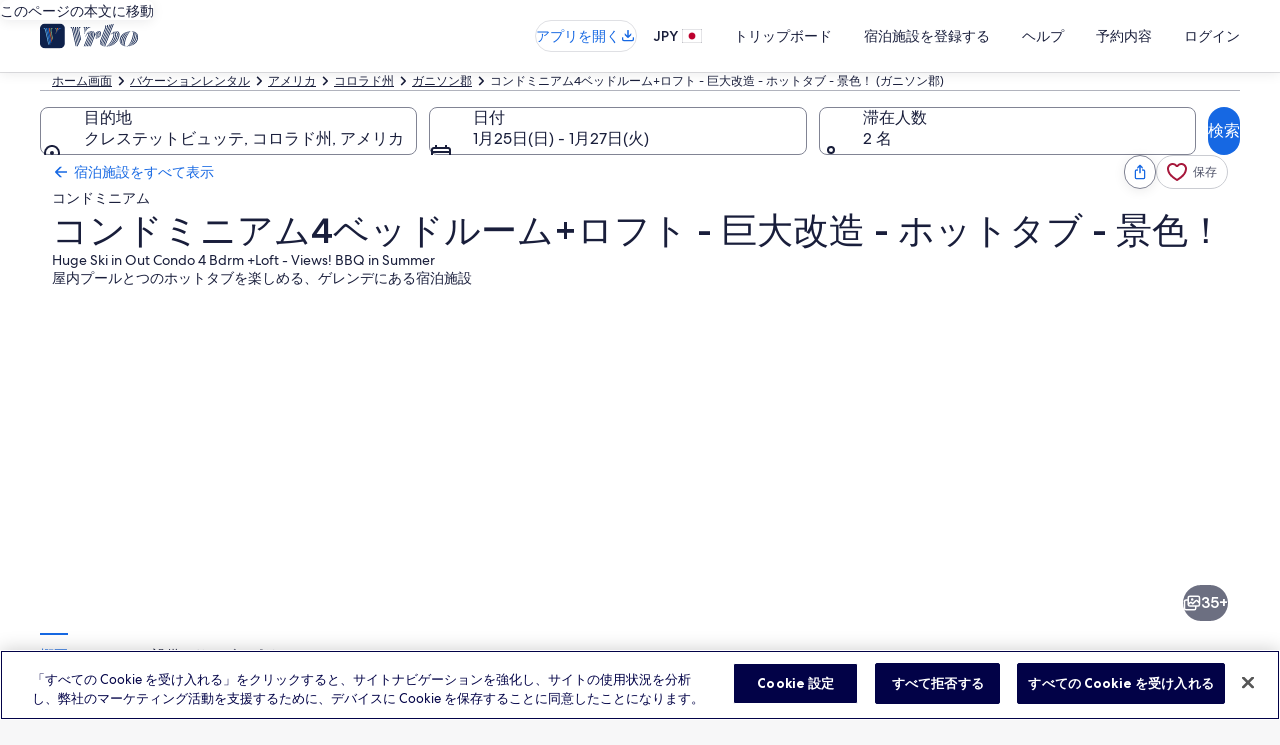

--- FILE ---
content_type: application/javascript
request_url: https://c.travel-assets.com/blossom-flex-ui/core.e2feee1e757654b55743.js
body_size: 71290
content:
/*@license For license information please refer to core.licenses.txt*/
(self.__LOADABLE_LOADED_CHUNKS__=self.__LOADABLE_LOADED_CHUNKS__||[]).push([[79114],{15938:function(e,t,n){n.r(t),n.d(t,{MobXProviderContext:function(){return ue},Observer:function(){return T},PropTypes:function(){return we},Provider:function(){return se},disposeOnUnmount:function(){return me},enableStaticRendering:function(){return y},inject:function(){return fe},isUsingStaticRendering:function(){return g},observer:function(){return oe},observerBatching:function(){return i},useAsObservableSource:function(){return D},useLocalObservable:function(){return L},useLocalStore:function(){return N},useObserver:function(){return z},useStaticRendering:function(){return M}});var r=n(27813),a=n(96540);if(!a.useState)throw new Error("mobx-react-lite requires React with Hooks support");if(!r.makeObservable)throw new Error("mobx-react-lite@3 requires mobx at least version 6 to be available");var o=n(40961);function l(e){e()}function i(e){e||(e=l),(0,r.configure)({reactionScheduler:e})}function u(e){return(0,r.getDependencyTree)(e)}var s="undefined"==typeof FinalizationRegistry?void 0:FinalizationRegistry;function c(e){return{reaction:e,mounted:!1,changedBeforeMount:!1,cleanAt:Date.now()+f}}var f=1e4;var d=function(e){var t="function"==typeof Symbol&&Symbol.iterator,n=t&&e[t],r=0;if(n)return n.call(e);if(e&&"number"==typeof e.length)return{next:function(){return e&&r>=e.length&&(e=void 0),{value:e&&e[r++],done:!e}}};throw new TypeError(t?"Object is not iterable.":"Symbol.iterator is not defined.")};var p=s?function(e){var t=new Map,n=1,r=new e((function(e){var n=t.get(e);n&&(n.reaction.dispose(),t.delete(e))}));return{addReactionToTrack:function(e,a,o){var l=n++;return r.register(o,l,e),e.current=c(a),e.current.finalizationRegistryCleanupToken=l,t.set(l,e.current),e.current},recordReactionAsCommitted:function(e){r.unregister(e),e.current&&e.current.finalizationRegistryCleanupToken&&t.delete(e.current.finalizationRegistryCleanupToken)},forceCleanupTimerToRunNowForTests:function(){},resetCleanupScheduleForTests:function(){}}}(s):function(){var e,t=new Set;function n(){void 0===e&&(e=setTimeout(r,1e4))}function r(){e=void 0;var r=Date.now();t.forEach((function(e){var n=e.current;n&&r>=n.cleanAt&&(n.reaction.dispose(),e.current=null,t.delete(e))})),t.size>0&&n()}return{addReactionToTrack:function(e,r,a){var o;return e.current=c(r),o=e,t.add(o),n(),e.current},recordReactionAsCommitted:function(e){t.delete(e)},forceCleanupTimerToRunNowForTests:function(){e&&(clearTimeout(e),r())},resetCleanupScheduleForTests:function(){var n,r;if(t.size>0){try{for(var a=d(t),o=a.next();!o.done;o=a.next()){var l=o.value,i=l.current;i&&(i.reaction.dispose(),l.current=null)}}catch(u){n={error:u}}finally{try{o&&!o.done&&(r=a.return)&&r.call(a)}finally{if(n)throw n.error}}t.clear()}e&&(clearTimeout(e),e=void 0)}}}(),h=p.addReactionToTrack,m=p.recordReactionAsCommitted,v=(p.resetCleanupScheduleForTests,p.forceCleanupTimerToRunNowForTests,!1);function y(e){v=e}function g(){return v}var b=function(e,t){var n="function"==typeof Symbol&&e[Symbol.iterator];if(!n)return e;var r,a,o=n.call(e),l=[];try{for(;(void 0===t||t-- >0)&&!(r=o.next()).done;)l.push(r.value)}catch(i){a={error:i}}finally{try{r&&!r.done&&(n=o.return)&&n.call(o)}finally{if(a)throw a.error}}return l};function w(e){return"observer".concat(e)}var S=function(){};function k(){return new S}function E(e,t){if(void 0===t&&(t="observed"),g())return e();var n=b(a.useState(k),1)[0],o=b(a.useState(),2)[1],l=function(){return o([])},i=a.useRef(null);if(!i.current)var s=new r.Reaction(w(t),(function(){c.mounted?l():c.changedBeforeMount=!0})),c=h(i,s,n);var f,d,p=i.current.reaction;if(a.useDebugValue(p,u),a.useEffect((function(){return m(i),i.current?(i.current.mounted=!0,i.current.changedBeforeMount&&(i.current.changedBeforeMount=!1,l())):(i.current={reaction:new r.Reaction(w(t),(function(){l()})),mounted:!0,changedBeforeMount:!1,cleanAt:1/0},l()),function(){i.current.reaction.dispose(),i.current=null}}),[]),p.track((function(){try{f=e()}catch(t){d=t}})),d)throw d;return f}var x="function"==typeof Symbol&&Symbol.for,C=x?Symbol.for("react.forward_ref"):"function"==typeof a.forwardRef&&(0,a.forwardRef)((function(e){return null})).$$typeof,_=x?Symbol.for("react.memo"):"function"==typeof a.memo&&(0,a.memo)((function(e){return null})).$$typeof;function P(e,t){var n;if(_&&e.$$typeof===_)throw new Error("[mobx-react-lite] You are trying to use `observer` on a function component wrapped in either another `observer` or `React.memo`. The observer already applies 'React.memo' for you.");if(g())return e;var r=null!==(n=null==t?void 0:t.forwardRef)&&void 0!==n&&n,o=e,l=e.displayName||e.name;if(C&&e.$$typeof===C&&(r=!0,"function"!=typeof(o=e.render)))throw new Error("[mobx-react-lite] `render` property of ForwardRef was not a function");var i,u,s=function(e,t){return E((function(){return o(e,t)}),l)};return""!==l&&(s.displayName=l),e.contextTypes&&(s.contextTypes=e.contextTypes),r&&(s=(0,a.forwardRef)(s)),s=(0,a.memo)(s),i=e,u=s,Object.keys(i).forEach((function(e){R[e]||Object.defineProperty(u,e,Object.getOwnPropertyDescriptor(i,e))})),s}var R={$$typeof:!0,render:!0,compare:!0,type:!0,displayName:!0};function T(e){var t=e.children,n=e.render,r=t||n;return"function"!=typeof r?null:E(r)}function L(e,t){return(0,a.useState)((function(){return(0,r.observable)(e(),t,{autoBind:!0})}))[0]}T.displayName="Observer";var O=function(e,t){var n="function"==typeof Symbol&&e[Symbol.iterator];if(!n)return e;var r,a,o=n.call(e),l=[];try{for(;(void 0===t||t-- >0)&&!(r=o.next()).done;)l.push(r.value)}catch(i){a={error:i}}finally{try{r&&!r.done&&(n=o.return)&&n.call(o)}finally{if(a)throw a.error}}return l};function D(e){var t=O((0,a.useState)((function(){return(0,r.observable)(e,{},{deep:!1})})),1)[0];return(0,r.runInAction)((function(){Object.assign(t,e)})),t}function N(e,t){var n=t&&D(t);return(0,a.useState)((function(){return(0,r.observable)(e(n),void 0,{autoBind:!0})}))[0]}function z(e,t){return void 0===t&&(t="observed"),E(e,t)}function M(e){y(e)}i(o.unstable_batchedUpdates);var U=0;var F={};function A(e){return F[e]||(F[e]=function(e){if("function"==typeof Symbol)return Symbol(e);var t="__$mobx-react "+e+" ("+U+")";return U++,t}(e)),F[e]}function j(e,t){if(I(e,t))return!0;if("object"!=typeof e||null===e||"object"!=typeof t||null===t)return!1;var n=Object.keys(e),r=Object.keys(t);if(n.length!==r.length)return!1;for(var a=0;a<n.length;a++)if(!Object.hasOwnProperty.call(t,n[a])||!I(e[n[a]],t[n[a]]))return!1;return!0}function I(e,t){return e===t?0!==e||1/e==1/t:e!=e&&t!=t}var B={$$typeof:1,render:1,compare:1,type:1,childContextTypes:1,contextType:1,contextTypes:1,defaultProps:1,getDefaultProps:1,getDerivedStateFromError:1,getDerivedStateFromProps:1,mixins:1,displayName:1,propTypes:1};function H(e,t,n){Object.hasOwnProperty.call(e,t)?e[t]=n:Object.defineProperty(e,t,{enumerable:!1,configurable:!0,writable:!0,value:n})}var $=A("patchMixins"),V=A("patchedDefinition");function W(e,t){for(var n=this,r=arguments.length,a=new Array(r>2?r-2:0),o=2;o<r;o++)a[o-2]=arguments[o];t.locks++;try{var l;return null!=e&&(l=e.apply(this,a)),l}finally{t.locks--,0===t.locks&&t.methods.forEach((function(e){e.apply(n,a)}))}}function K(e,t){return function(){for(var n=arguments.length,r=new Array(n),a=0;a<n;a++)r[a]=arguments[a];W.call.apply(W,[this,e,t].concat(r))}}function Q(e,t,n){var r=function(e,t){var n=e[$]=e[$]||{},r=n[t]=n[t]||{};return r.locks=r.locks||0,r.methods=r.methods||[],r}(e,t);r.methods.indexOf(n)<0&&r.methods.push(n);var a=Object.getOwnPropertyDescriptor(e,t);if(!a||!a[V]){var o=e[t],l=q(e,t,a?a.enumerable:void 0,r,o);Object.defineProperty(e,t,l)}}function q(e,t,n,r,a){var o,l=K(a,r);return(o={})[V]=!0,o.get=function(){return l},o.set=function(a){if(this===e)l=K(a,r);else{var o=q(this,t,n,r,a);Object.defineProperty(this,t,o)}},o.configurable=!0,o.enumerable=n,o}var Y=r.$mobx||"$mobx",X=A("isMobXReactObserver"),J=A("isUnmounted"),G=A("skipRender"),Z=A("isForcingUpdate");function ee(e){var t=e.prototype;if(e[X]){var n=te(t);console.warn("The provided component class ("+n+")\n                has already been declared as an observer component.")}else e[X]=!0;if(t.componentWillReact)throw new Error("The componentWillReact life-cycle event is no longer supported");if(e.__proto__!==a.PureComponent)if(t.shouldComponentUpdate){if(t.shouldComponentUpdate!==re)throw new Error("It is not allowed to use shouldComponentUpdate in observer based components.")}else t.shouldComponentUpdate=re;ae(t,"props"),ae(t,"state"),e.contextType&&ae(t,"context");var r=t.render;if("function"!=typeof r){var o=te(t);throw new Error("[mobx-react] class component ("+o+") is missing `render` method.\n`observer` requires `render` being a function defined on prototype.\n`render = () => {}` or `render = function() {}` is not supported.")}return t.render=function(){return this.render=g()?r:ne.call(this,r),this.render()},Q(t,"componentDidMount",(function(){this[J]=!1,this.render[Y]||a.Component.prototype.forceUpdate.call(this)})),Q(t,"componentWillUnmount",(function(){if(!g()){var e=this.render[Y];if(e)e.dispose(),this.render[Y]=null;else{var t=te(this);console.warn("The reactive render of an observer class component ("+t+")\n                was overridden after MobX attached. This may result in a memory leak if the\n                overridden reactive render was not properly disposed.")}this[J]=!0}})),e}function te(e){return e.displayName||e.name||e.constructor&&(e.constructor.displayName||e.constructor.name)||"<component>"}function ne(e){var t=this;H(this,G,!1),H(this,Z,!1);var n=te(this),o=e.bind(this),l=!1;return function e(){var i;l=!1;var u=null!=(i=e[Y])?i:e[Y]=function(){var e=new r.Reaction(n+".render()",(function(){if(!l&&(l=!0,!0!==t[J])){var n=!0;try{H(t,Z,!0),t[G]||a.Component.prototype.forceUpdate.call(t),n=!1}finally{H(t,Z,!1),n&&(e.dispose(),t.render[Y]=null)}}}));return e.reactComponent=t,e}(),s=void 0,c=void 0;if(u.track((function(){try{c=(0,r._allowStateChanges)(!1,o)}catch(e){s=e}})),s)throw s;return c}}function re(e,t){return g()&&console.warn("[mobx-react] It seems that a re-rendering of a React component is triggered while in static (server-side) mode. Please make sure components are rendered only once server-side."),this.state!==t||!j(this.props,e)}function ae(e,t){var n=A("reactProp_"+t+"_valueHolder"),a=A("reactProp_"+t+"_atomHolder");function o(){return this[a]||H(this,a,(0,r.createAtom)("reactive "+t)),this[a]}Object.defineProperty(e,t,{configurable:!0,enumerable:!0,get:function(){var e=!1;return r._allowStateReadsStart&&r._allowStateReadsEnd&&(e=(0,r._allowStateReadsStart)(!0)),o.call(this).reportObserved(),r._allowStateReadsStart&&r._allowStateReadsEnd&&(0,r._allowStateReadsEnd)(e),this[n]},set:function(e){this[Z]||j(this[n],e)?H(this,n,e):(H(this,n,e),H(this,G,!0),o.call(this).reportChanged(),H(this,G,!1))}})}function oe(e){return!0===e.isMobxInjector&&console.warn("Mobx observer: You are trying to use `observer` on a component that already has `inject`. Please apply `observer` before applying `inject`"),Object.prototype.isPrototypeOf.call(a.Component,e)||Object.prototype.isPrototypeOf.call(a.PureComponent,e)?ee(e):P(e)}function le(){return le=Object.assign||function(e){for(var t=1;t<arguments.length;t++){var n=arguments[t];for(var r in n)Object.prototype.hasOwnProperty.call(n,r)&&(e[r]=n[r])}return e},le.apply(this,arguments)}var ie=["children"],ue=a.createContext({});function se(e){var t=e.children,n=function(e,t){if(null==e)return{};var n,r,a={},o=Object.keys(e);for(r=0;r<o.length;r++)n=o[r],t.indexOf(n)>=0||(a[n]=e[n]);return a}(e,ie),r=a.useContext(ue),o=a.useRef(le({},r,n)).current;return a.createElement(ue.Provider,{value:o},t)}function ce(e,t,n,r){var o,l,i,u=a.forwardRef((function(n,r){var o=le({},n),l=a.useContext(ue);return Object.assign(o,e(l||{},o)||{}),r&&(o.ref=r),a.createElement(t,o)}));return r&&(u=oe(u)),u.isMobxInjector=!0,o=t,l=u,i=Object.getOwnPropertyNames(Object.getPrototypeOf(o)),Object.getOwnPropertyNames(o).forEach((function(e){B[e]||-1!==i.indexOf(e)||Object.defineProperty(l,e,Object.getOwnPropertyDescriptor(o,e))})),u.wrappedComponent=t,u.displayName=function(e,t){var n,r=e.displayName||e.name||e.constructor&&e.constructor.name||"Component";n=t?"inject-with-"+t+"("+r+")":"inject("+r+")";return n}(t,n),u}function fe(){for(var e=arguments.length,t=new Array(e),n=0;n<e;n++)t[n]=arguments[n];if("function"==typeof arguments[0]){var r=arguments[0];return function(e){return ce(r,e,r.name,!0)}}return function(e){return ce(function(e){return function(t,n){return e.forEach((function(e){if(!(e in n)){if(!(e in t))throw new Error("MobX injector: Store '"+e+"' is not available! Make sure it is provided by some Provider");n[e]=t[e]}})),n}}(t),e,t.join("-"),!1)}}se.displayName="MobXProvider";var de=A("disposeOnUnmountProto"),pe=A("disposeOnUnmountInst");function he(){var e=this;[].concat(this[de]||[],this[pe]||[]).forEach((function(t){var n="string"==typeof t?e[t]:t;null!=n&&(Array.isArray(n)?n.map((function(e){return e()})):n())}))}function me(e,t){if(Array.isArray(t))return t.map((function(t){return me(e,t)}));var n=Object.getPrototypeOf(e).constructor,r=Object.getPrototypeOf(e.constructor),o=Object.getPrototypeOf(Object.getPrototypeOf(e));if(n!==a.Component&&n!==a.PureComponent&&r!==a.Component&&r!==a.PureComponent&&o!==a.Component&&o!==a.PureComponent)throw new Error("[mobx-react] disposeOnUnmount only supports direct subclasses of React.Component or React.PureComponent.");if("string"!=typeof t&&"function"!=typeof t&&!Array.isArray(t))throw new Error("[mobx-react] disposeOnUnmount only works if the parameter is either a property key or a function.");var l="string"==typeof t,i=!!e[de]||!!e[pe];return(l?e[de]||(e[de]=[]):e[pe]||(e[pe]=[])).push(t),i||Q(e,"componentWillUnmount",he),"string"!=typeof t?t:void 0}function ve(e){function t(t,n,a,o,l,i){for(var u=arguments.length,s=new Array(u>6?u-6:0),c=6;c<u;c++)s[c-6]=arguments[c];return(0,r.untracked)((function(){if(o=o||"<<anonymous>>",i=i||a,null==n[a]){if(t){var r=null===n[a]?"null":"undefined";return new Error("The "+l+" `"+i+"` is marked as required in `"+o+"`, but its value is `"+r+"`.")}return null}return e.apply(void 0,[n,a,o,l,i].concat(s))}))}var n=t.bind(null,!1);return n.isRequired=t.bind(null,!0),n}function ye(e){var t=typeof e;return Array.isArray(e)?"array":e instanceof RegExp?"object":function(e,t){return"symbol"===e||"Symbol"===t["@@toStringTag"]||"function"==typeof Symbol&&t instanceof Symbol}(t,e)?"symbol":t}function ge(e,t){return ve((function(n,a,o,l,i){return(0,r.untracked)((function(){if(e&&ye(n[a])===t.toLowerCase())return null;var l;switch(t){case"Array":l=r.isObservableArray;break;case"Object":l=r.isObservableObject;break;case"Map":l=r.isObservableMap;break;default:throw new Error("Unexpected mobxType: "+t)}var u=n[a];if(!l(u)){var s=function(e){var t=ye(e);if("object"===t){if(e instanceof Date)return"date";if(e instanceof RegExp)return"regexp"}return t}(u),c=e?" or javascript `"+t.toLowerCase()+"`":"";return new Error("Invalid prop `"+i+"` of type `"+s+"` supplied to `"+o+"`, expected `mobx.Observable"+t+"`"+c+".")}return null}))}))}function be(e,t){return ve((function(n,a,o,l,i){for(var u=arguments.length,s=new Array(u>5?u-5:0),c=5;c<u;c++)s[c-5]=arguments[c];return(0,r.untracked)((function(){if("function"!=typeof t)return new Error("Property `"+i+"` of component `"+o+"` has invalid PropType notation.");var r=ge(e,"Array")(n,a,o,l,i);if(r instanceof Error)return r;for(var u=n[a],c=0;c<u.length;c++)if((r=t.apply(void 0,[u,c,o,l,i+"["+c+"]"].concat(s)))instanceof Error)return r;return null}))}))}var we={observableArray:ge(!1,"Array"),observableArrayOf:be.bind(null,!1),observableMap:ge(!1,"Map"),observableObject:ge(!1,"Object"),arrayOrObservableArray:ge(!0,"Array"),arrayOrObservableArrayOf:be.bind(null,!0),objectOrObservableObject:ge(!0,"Object")};if(!a.Component)throw new Error("mobx-react requires React to be available");if(!r.observable)throw new Error("mobx-react requires mobx to be available")},22551:function(e,t,n){var r=n(96540),a=n(20194);function o(e){for(var t="https://reactjs.org/docs/error-decoder.html?invariant="+e,n=1;n<arguments.length;n++)t+="&args[]="+encodeURIComponent(arguments[n]);return"Minified React error #"+e+"; visit "+t+" for the full message or use the non-minified dev environment for full errors and additional helpful warnings."}var l=new Set,i={};function u(e,t){s(e,t),s(e+"Capture",t)}function s(e,t){for(i[e]=t,e=0;e<t.length;e++)l.add(t[e])}var c=!(void 0===window.document||void 0===window.document.createElement),f=Object.prototype.hasOwnProperty,d=/^[:A-Z_a-z\u00C0-\u00D6\u00D8-\u00F6\u00F8-\u02FF\u0370-\u037D\u037F-\u1FFF\u200C-\u200D\u2070-\u218F\u2C00-\u2FEF\u3001-\uD7FF\uF900-\uFDCF\uFDF0-\uFFFD][:A-Z_a-z\u00C0-\u00D6\u00D8-\u00F6\u00F8-\u02FF\u0370-\u037D\u037F-\u1FFF\u200C-\u200D\u2070-\u218F\u2C00-\u2FEF\u3001-\uD7FF\uF900-\uFDCF\uFDF0-\uFFFD\-.0-9\u00B7\u0300-\u036F\u203F-\u2040]*$/,p={},h={};function m(e,t,n,r,a,o,l){this.acceptsBooleans=2===t||3===t||4===t,this.attributeName=r,this.attributeNamespace=a,this.mustUseProperty=n,this.propertyName=e,this.type=t,this.sanitizeURL=o,this.removeEmptyString=l}var v={};"children dangerouslySetInnerHTML defaultValue defaultChecked innerHTML suppressContentEditableWarning suppressHydrationWarning style".split(" ").forEach((function(e){v[e]=new m(e,0,!1,e,null,!1,!1)})),[["acceptCharset","accept-charset"],["className","class"],["htmlFor","for"],["httpEquiv","http-equiv"]].forEach((function(e){var t=e[0];v[t]=new m(t,1,!1,e[1],null,!1,!1)})),["contentEditable","draggable","spellCheck","value"].forEach((function(e){v[e]=new m(e,2,!1,e.toLowerCase(),null,!1,!1)})),["autoReverse","externalResourcesRequired","focusable","preserveAlpha"].forEach((function(e){v[e]=new m(e,2,!1,e,null,!1,!1)})),"allowFullScreen async autoFocus autoPlay controls default defer disabled disablePictureInPicture disableRemotePlayback formNoValidate hidden loop noModule noValidate open playsInline readOnly required reversed scoped seamless itemScope".split(" ").forEach((function(e){v[e]=new m(e,3,!1,e.toLowerCase(),null,!1,!1)})),["checked","multiple","muted","selected"].forEach((function(e){v[e]=new m(e,3,!0,e,null,!1,!1)})),["capture","download"].forEach((function(e){v[e]=new m(e,4,!1,e,null,!1,!1)})),["cols","rows","size","span"].forEach((function(e){v[e]=new m(e,6,!1,e,null,!1,!1)})),["rowSpan","start"].forEach((function(e){v[e]=new m(e,5,!1,e.toLowerCase(),null,!1,!1)}));var y=/[\-:]([a-z])/g;function g(e){return e[1].toUpperCase()}function b(e,t,n,r){var a=v.hasOwnProperty(t)?v[t]:null;(null!==a?0!==a.type:r||!(2<t.length)||"o"!==t[0]&&"O"!==t[0]||"n"!==t[1]&&"N"!==t[1])&&(function(e,t,n,r){if(null==t||function(e,t,n,r){if(null!==n&&0===n.type)return!1;switch(typeof t){case"function":case"symbol":return!0;case"boolean":return!r&&(null!==n?!n.acceptsBooleans:"data-"!==(e=e.toLowerCase().slice(0,5))&&"aria-"!==e);default:return!1}}(e,t,n,r))return!0;if(r)return!1;if(null!==n)switch(n.type){case 3:return!t;case 4:return!1===t;case 5:return isNaN(t);case 6:return isNaN(t)||1>t}return!1}(t,n,a,r)&&(n=null),r||null===a?function(e){return!!f.call(h,e)||!f.call(p,e)&&(d.test(e)?h[e]=!0:(p[e]=!0,!1))}(t)&&(null===n?e.removeAttribute(t):e.setAttribute(t,""+n)):a.mustUseProperty?e[a.propertyName]=null===n?3!==a.type&&"":n:(t=a.attributeName,r=a.attributeNamespace,null===n?e.removeAttribute(t):(n=3===(a=a.type)||4===a&&!0===n?"":""+n,r?e.setAttributeNS(r,t,n):e.setAttribute(t,n))))}"accent-height alignment-baseline arabic-form baseline-shift cap-height clip-path clip-rule color-interpolation color-interpolation-filters color-profile color-rendering dominant-baseline enable-background fill-opacity fill-rule flood-color flood-opacity font-family font-size font-size-adjust font-stretch font-style font-variant font-weight glyph-name glyph-orientation-horizontal glyph-orientation-vertical horiz-adv-x horiz-origin-x image-rendering letter-spacing lighting-color marker-end marker-mid marker-start overline-position overline-thickness paint-order panose-1 pointer-events rendering-intent shape-rendering stop-color stop-opacity strikethrough-position strikethrough-thickness stroke-dasharray stroke-dashoffset stroke-linecap stroke-linejoin stroke-miterlimit stroke-opacity stroke-width text-anchor text-decoration text-rendering underline-position underline-thickness unicode-bidi unicode-range units-per-em v-alphabetic v-hanging v-ideographic v-mathematical vector-effect vert-adv-y vert-origin-x vert-origin-y word-spacing writing-mode xmlns:xlink x-height".split(" ").forEach((function(e){var t=e.replace(y,g);v[t]=new m(t,1,!1,e,null,!1,!1)})),"xlink:actuate xlink:arcrole xlink:role xlink:show xlink:title xlink:type".split(" ").forEach((function(e){var t=e.replace(y,g);v[t]=new m(t,1,!1,e,"http://www.w3.org/1999/xlink",!1,!1)})),["xml:base","xml:lang","xml:space"].forEach((function(e){var t=e.replace(y,g);v[t]=new m(t,1,!1,e,"http://www.w3.org/XML/1998/namespace",!1,!1)})),["tabIndex","crossOrigin"].forEach((function(e){v[e]=new m(e,1,!1,e.toLowerCase(),null,!1,!1)})),v.xlinkHref=new m("xlinkHref",1,!1,"xlink:href","http://www.w3.org/1999/xlink",!0,!1),["src","href","action","formAction"].forEach((function(e){v[e]=new m(e,1,!1,e.toLowerCase(),null,!0,!0)}));var w=r.__SECRET_INTERNALS_DO_NOT_USE_OR_YOU_WILL_BE_FIRED,S=Symbol.for("react.element"),k=Symbol.for("react.portal"),E=Symbol.for("react.fragment"),x=Symbol.for("react.strict_mode"),C=Symbol.for("react.profiler"),_=Symbol.for("react.provider"),P=Symbol.for("react.context"),R=Symbol.for("react.forward_ref"),T=Symbol.for("react.suspense"),L=Symbol.for("react.suspense_list"),O=Symbol.for("react.memo"),D=Symbol.for("react.lazy");Symbol.for("react.scope"),Symbol.for("react.debug_trace_mode");var N=Symbol.for("react.offscreen");Symbol.for("react.legacy_hidden"),Symbol.for("react.cache"),Symbol.for("react.tracing_marker");var z=Symbol.iterator;function M(e){return null===e||"object"!=typeof e?null:"function"==typeof(e=z&&e[z]||e["@@iterator"])?e:null}var U,F=Object.assign;function A(e){if(void 0===U)try{throw Error()}catch(n){var t=n.stack.trim().match(/\n( *(at )?)/);U=t&&t[1]||""}return"\n"+U+e}var j=!1;function I(e,t){if(!e||j)return"";j=!0;var n=Error.prepareStackTrace;Error.prepareStackTrace=void 0;try{if(t)if(t=function(){throw Error()},Object.defineProperty(t.prototype,"props",{set:function(){throw Error()}}),"object"==typeof Reflect&&Reflect.construct){try{Reflect.construct(t,[])}catch(s){var r=s}Reflect.construct(e,[],t)}else{try{t.call()}catch(s){r=s}e.call(t.prototype)}else{try{throw Error()}catch(s){r=s}e()}}catch(s){if(s&&r&&"string"==typeof s.stack){for(var a=s.stack.split("\n"),o=r.stack.split("\n"),l=a.length-1,i=o.length-1;1<=l&&0<=i&&a[l]!==o[i];)i--;for(;1<=l&&0<=i;l--,i--)if(a[l]!==o[i]){if(1!==l||1!==i)do{if(l--,0>--i||a[l]!==o[i]){var u="\n"+a[l].replace(" at new "," at ");return e.displayName&&u.includes("<anonymous>")&&(u=u.replace("<anonymous>",e.displayName)),u}}while(1<=l&&0<=i);break}}}finally{j=!1,Error.prepareStackTrace=n}return(e=e?e.displayName||e.name:"")?A(e):""}function B(e){switch(e.tag){case 5:return A(e.type);case 16:return A("Lazy");case 13:return A("Suspense");case 19:return A("SuspenseList");case 0:case 2:case 15:return e=I(e.type,!1);case 11:return e=I(e.type.render,!1);case 1:return e=I(e.type,!0);default:return""}}function H(e){if(null==e)return null;if("function"==typeof e)return e.displayName||e.name||null;if("string"==typeof e)return e;switch(e){case E:return"Fragment";case k:return"Portal";case C:return"Profiler";case x:return"StrictMode";case T:return"Suspense";case L:return"SuspenseList"}if("object"==typeof e)switch(e.$$typeof){case P:return(e.displayName||"Context")+".Consumer";case _:return(e._context.displayName||"Context")+".Provider";case R:var t=e.render;return(e=e.displayName)||(e=""!==(e=t.displayName||t.name||"")?"ForwardRef("+e+")":"ForwardRef"),e;case O:return null!==(t=e.displayName||null)?t:H(e.type)||"Memo";case D:t=e._payload,e=e._init;try{return H(e(t))}catch(n){}}return null}function $(e){var t=e.type;switch(e.tag){case 24:return"Cache";case 9:return(t.displayName||"Context")+".Consumer";case 10:return(t._context.displayName||"Context")+".Provider";case 18:return"DehydratedFragment";case 11:return e=(e=t.render).displayName||e.name||"",t.displayName||(""!==e?"ForwardRef("+e+")":"ForwardRef");case 7:return"Fragment";case 5:return t;case 4:return"Portal";case 3:return"Root";case 6:return"Text";case 16:return H(t);case 8:return t===x?"StrictMode":"Mode";case 22:return"Offscreen";case 12:return"Profiler";case 21:return"Scope";case 13:return"Suspense";case 19:return"SuspenseList";case 25:return"TracingMarker";case 1:case 0:case 17:case 2:case 14:case 15:if("function"==typeof t)return t.displayName||t.name||null;if("string"==typeof t)return t}return null}function V(e){switch(typeof e){case"boolean":case"number":case"string":case"undefined":case"object":return e;default:return""}}function W(e){var t=e.type;return(e=e.nodeName)&&"input"===e.toLowerCase()&&("checkbox"===t||"radio"===t)}function K(e){e._valueTracker||(e._valueTracker=function(e){var t=W(e)?"checked":"value",n=Object.getOwnPropertyDescriptor(e.constructor.prototype,t),r=""+e[t];if(!e.hasOwnProperty(t)&&void 0!==n&&"function"==typeof n.get&&"function"==typeof n.set){var a=n.get,o=n.set;return Object.defineProperty(e,t,{configurable:!0,get:function(){return a.call(this)},set:function(e){r=""+e,o.call(this,e)}}),Object.defineProperty(e,t,{enumerable:n.enumerable}),{getValue:function(){return r},setValue:function(e){r=""+e},stopTracking:function(){e._valueTracker=null,delete e[t]}}}}(e))}function Q(e){if(!e)return!1;var t=e._valueTracker;if(!t)return!0;var n=t.getValue(),r="";return e&&(r=W(e)?e.checked?"true":"false":e.value),(e=r)!==n&&(t.setValue(e),!0)}function q(e){if(void 0===(e=e||document))return null;try{return e.activeElement||e.body}catch(t){return e.body}}function Y(e,t){var n=t.checked;return F({},t,{defaultChecked:void 0,defaultValue:void 0,value:void 0,checked:null!=n?n:e._wrapperState.initialChecked})}function X(e,t){var n=null==t.defaultValue?"":t.defaultValue,r=null!=t.checked?t.checked:t.defaultChecked;n=V(null!=t.value?t.value:n),e._wrapperState={initialChecked:r,initialValue:n,controlled:"checkbox"===t.type||"radio"===t.type?null!=t.checked:null!=t.value}}function J(e,t){null!=(t=t.checked)&&b(e,"checked",t,!1)}function G(e,t){J(e,t);var n=V(t.value),r=t.type;if(null!=n)"number"===r?(0===n&&""===e.value||e.value!=n)&&(e.value=""+n):e.value!==""+n&&(e.value=""+n);else if("submit"===r||"reset"===r)return void e.removeAttribute("value");t.hasOwnProperty("value")?ee(e,t.type,n):t.hasOwnProperty("defaultValue")&&ee(e,t.type,V(t.defaultValue)),null==t.checked&&null!=t.defaultChecked&&(e.defaultChecked=!!t.defaultChecked)}function Z(e,t,n){if(t.hasOwnProperty("value")||t.hasOwnProperty("defaultValue")){var r=t.type;if(!("submit"!==r&&"reset"!==r||void 0!==t.value&&null!==t.value))return;t=""+e._wrapperState.initialValue,n||t===e.value||(e.value=t),e.defaultValue=t}""!==(n=e.name)&&(e.name=""),e.defaultChecked=!!e._wrapperState.initialChecked,""!==n&&(e.name=n)}function ee(e,t,n){"number"===t&&q(e.ownerDocument)===e||(null==n?e.defaultValue=""+e._wrapperState.initialValue:e.defaultValue!==""+n&&(e.defaultValue=""+n))}var te=Array.isArray;function ne(e,t,n,r){if(e=e.options,t){t={};for(var a=0;a<n.length;a++)t["$"+n[a]]=!0;for(n=0;n<e.length;n++)a=t.hasOwnProperty("$"+e[n].value),e[n].selected!==a&&(e[n].selected=a),a&&r&&(e[n].defaultSelected=!0)}else{for(n=""+V(n),t=null,a=0;a<e.length;a++){if(e[a].value===n)return e[a].selected=!0,void(r&&(e[a].defaultSelected=!0));null!==t||e[a].disabled||(t=e[a])}null!==t&&(t.selected=!0)}}function re(e,t){if(null!=t.dangerouslySetInnerHTML)throw Error(o(91));return F({},t,{value:void 0,defaultValue:void 0,children:""+e._wrapperState.initialValue})}function ae(e,t){var n=t.value;if(null==n){if(n=t.children,t=t.defaultValue,null!=n){if(null!=t)throw Error(o(92));if(te(n)){if(1<n.length)throw Error(o(93));n=n[0]}t=n}null==t&&(t=""),n=t}e._wrapperState={initialValue:V(n)}}function oe(e,t){var n=V(t.value),r=V(t.defaultValue);null!=n&&((n=""+n)!==e.value&&(e.value=n),null==t.defaultValue&&e.defaultValue!==n&&(e.defaultValue=n)),null!=r&&(e.defaultValue=""+r)}function le(e){var t=e.textContent;t===e._wrapperState.initialValue&&""!==t&&null!==t&&(e.value=t)}function ie(e){switch(e){case"svg":return"http://www.w3.org/2000/svg";case"math":return"http://www.w3.org/1998/Math/MathML";default:return"http://www.w3.org/1999/xhtml"}}function ue(e,t){return null==e||"http://www.w3.org/1999/xhtml"===e?ie(t):"http://www.w3.org/2000/svg"===e&&"foreignObject"===t?"http://www.w3.org/1999/xhtml":e}var se,ce,fe=(ce=function(e,t){if("http://www.w3.org/2000/svg"!==e.namespaceURI||"innerHTML"in e)e.innerHTML=t;else{for((se=se||document.createElement("div")).innerHTML="<svg>"+t.valueOf().toString()+"</svg>",t=se.firstChild;e.firstChild;)e.removeChild(e.firstChild);for(;t.firstChild;)e.appendChild(t.firstChild)}},"undefined"!=typeof MSApp&&MSApp.execUnsafeLocalFunction?function(e,t,n,r){MSApp.execUnsafeLocalFunction((function(){return ce(e,t)}))}:ce);function de(e,t){if(t){var n=e.firstChild;if(n&&n===e.lastChild&&3===n.nodeType)return void(n.nodeValue=t)}e.textContent=t}var pe={animationIterationCount:!0,aspectRatio:!0,borderImageOutset:!0,borderImageSlice:!0,borderImageWidth:!0,boxFlex:!0,boxFlexGroup:!0,boxOrdinalGroup:!0,columnCount:!0,columns:!0,flex:!0,flexGrow:!0,flexPositive:!0,flexShrink:!0,flexNegative:!0,flexOrder:!0,gridArea:!0,gridRow:!0,gridRowEnd:!0,gridRowSpan:!0,gridRowStart:!0,gridColumn:!0,gridColumnEnd:!0,gridColumnSpan:!0,gridColumnStart:!0,fontWeight:!0,lineClamp:!0,lineHeight:!0,opacity:!0,order:!0,orphans:!0,tabSize:!0,widows:!0,zIndex:!0,zoom:!0,fillOpacity:!0,floodOpacity:!0,stopOpacity:!0,strokeDasharray:!0,strokeDashoffset:!0,strokeMiterlimit:!0,strokeOpacity:!0,strokeWidth:!0},he=["Webkit","ms","Moz","O"];function me(e,t,n){return null==t||"boolean"==typeof t||""===t?"":n||"number"!=typeof t||0===t||pe.hasOwnProperty(e)&&pe[e]?(""+t).trim():t+"px"}function ve(e,t){for(var n in e=e.style,t)if(t.hasOwnProperty(n)){var r=0===n.indexOf("--"),a=me(n,t[n],r);"float"===n&&(n="cssFloat"),r?e.setProperty(n,a):e[n]=a}}Object.keys(pe).forEach((function(e){he.forEach((function(t){t=t+e.charAt(0).toUpperCase()+e.substring(1),pe[t]=pe[e]}))}));var ye=F({menuitem:!0},{area:!0,base:!0,br:!0,col:!0,embed:!0,hr:!0,img:!0,input:!0,keygen:!0,link:!0,meta:!0,param:!0,source:!0,track:!0,wbr:!0});function ge(e,t){if(t){if(ye[e]&&(null!=t.children||null!=t.dangerouslySetInnerHTML))throw Error(o(137,e));if(null!=t.dangerouslySetInnerHTML){if(null!=t.children)throw Error(o(60));if("object"!=typeof t.dangerouslySetInnerHTML||!("__html"in t.dangerouslySetInnerHTML))throw Error(o(61))}if(null!=t.style&&"object"!=typeof t.style)throw Error(o(62))}}function be(e,t){if(-1===e.indexOf("-"))return"string"==typeof t.is;switch(e){case"annotation-xml":case"color-profile":case"font-face":case"font-face-src":case"font-face-uri":case"font-face-format":case"font-face-name":case"missing-glyph":return!1;default:return!0}}var we=null;function Se(e){return(e=e.target||e.srcElement||window).correspondingUseElement&&(e=e.correspondingUseElement),3===e.nodeType?e.parentNode:e}var ke=null,Ee=null,xe=null;function Ce(e){if(e=ba(e)){if("function"!=typeof ke)throw Error(o(280));var t=e.stateNode;t&&(t=Sa(t),ke(e.stateNode,e.type,t))}}function _e(e){Ee?xe?xe.push(e):xe=[e]:Ee=e}function Pe(){if(Ee){var e=Ee,t=xe;if(xe=Ee=null,Ce(e),t)for(e=0;e<t.length;e++)Ce(t[e])}}function Re(e,t){return e(t)}function Te(){}var Le=!1;function Oe(e,t,n){if(Le)return e(t,n);Le=!0;try{return Re(e,t,n)}finally{Le=!1,(null!==Ee||null!==xe)&&(Te(),Pe())}}function De(e,t){var n=e.stateNode;if(null===n)return null;var r=Sa(n);if(null===r)return null;n=r[t];e:switch(t){case"onClick":case"onClickCapture":case"onDoubleClick":case"onDoubleClickCapture":case"onMouseDown":case"onMouseDownCapture":case"onMouseMove":case"onMouseMoveCapture":case"onMouseUp":case"onMouseUpCapture":case"onMouseEnter":(r=!r.disabled)||(r=!("button"===(e=e.type)||"input"===e||"select"===e||"textarea"===e)),e=!r;break e;default:e=!1}if(e)return null;if(n&&"function"!=typeof n)throw Error(o(231,t,typeof n));return n}var Ne=!1;if(c)try{var ze={};Object.defineProperty(ze,"passive",{get:function(){Ne=!0}}),window.addEventListener("test",ze,ze),window.removeEventListener("test",ze,ze)}catch(ce){Ne=!1}function Me(e,t,n,r,a,o,l,i,u){var s=Array.prototype.slice.call(arguments,3);try{t.apply(n,s)}catch(c){this.onError(c)}}var Ue=!1,Fe=null,Ae=!1,je=null,Ie={onError:function(e){Ue=!0,Fe=e}};function Be(e,t,n,r,a,o,l,i,u){Ue=!1,Fe=null,Me.apply(Ie,arguments)}function He(e){var t=e,n=e;if(e.alternate)for(;t.return;)t=t.return;else{e=t;do{!!(4098&(t=e).flags)&&(n=t.return),e=t.return}while(e)}return 3===t.tag?n:null}function $e(e){if(13===e.tag){var t=e.memoizedState;if(null===t&&(null!==(e=e.alternate)&&(t=e.memoizedState)),null!==t)return t.dehydrated}return null}function Ve(e){if(He(e)!==e)throw Error(o(188))}function We(e){return null!==(e=function(e){var t=e.alternate;if(!t){if(null===(t=He(e)))throw Error(o(188));return t!==e?null:e}for(var n=e,r=t;;){var a=n.return;if(null===a)break;var l=a.alternate;if(null===l){if(null!==(r=a.return)){n=r;continue}break}if(a.child===l.child){for(l=a.child;l;){if(l===n)return Ve(a),e;if(l===r)return Ve(a),t;l=l.sibling}throw Error(o(188))}if(n.return!==r.return)n=a,r=l;else{for(var i=!1,u=a.child;u;){if(u===n){i=!0,n=a,r=l;break}if(u===r){i=!0,r=a,n=l;break}u=u.sibling}if(!i){for(u=l.child;u;){if(u===n){i=!0,n=l,r=a;break}if(u===r){i=!0,r=l,n=a;break}u=u.sibling}if(!i)throw Error(o(189))}}if(n.alternate!==r)throw Error(o(190))}if(3!==n.tag)throw Error(o(188));return n.stateNode.current===n?e:t}(e))?Ke(e):null}function Ke(e){if(5===e.tag||6===e.tag)return e;for(e=e.child;null!==e;){var t=Ke(e);if(null!==t)return t;e=e.sibling}return null}var Qe=a.unstable_scheduleCallback,qe=a.unstable_cancelCallback,Ye=a.unstable_shouldYield,Xe=a.unstable_requestPaint,Je=a.unstable_now,Ge=a.unstable_getCurrentPriorityLevel,Ze=a.unstable_ImmediatePriority,et=a.unstable_UserBlockingPriority,tt=a.unstable_NormalPriority,nt=a.unstable_LowPriority,rt=a.unstable_IdlePriority,at=null,ot=null;var lt=Math.clz32?Math.clz32:function(e){return e>>>=0,0===e?32:31-(it(e)/ut|0)|0},it=Math.log,ut=Math.LN2;var st=64,ct=4194304;function ft(e){switch(e&-e){case 1:return 1;case 2:return 2;case 4:return 4;case 8:return 8;case 16:return 16;case 32:return 32;case 64:case 128:case 256:case 512:case 1024:case 2048:case 4096:case 8192:case 16384:case 32768:case 65536:case 131072:case 262144:case 524288:case 1048576:case 2097152:return 4194240&e;case 4194304:case 8388608:case 16777216:case 33554432:case 67108864:return 130023424&e;case 134217728:return 134217728;case 268435456:return 268435456;case 536870912:return 536870912;case 1073741824:return 1073741824;default:return e}}function dt(e,t){var n=e.pendingLanes;if(0===n)return 0;var r=0,a=e.suspendedLanes,o=e.pingedLanes,l=268435455&n;if(0!==l){var i=l&~a;0!==i?r=ft(i):0!==(o&=l)&&(r=ft(o))}else 0!==(l=n&~a)?r=ft(l):0!==o&&(r=ft(o));if(0===r)return 0;if(0!==t&&t!==r&&!(t&a)&&((a=r&-r)>=(o=t&-t)||16===a&&4194240&o))return t;if(4&r&&(r|=16&n),0!==(t=e.entangledLanes))for(e=e.entanglements,t&=r;0<t;)a=1<<(n=31-lt(t)),r|=e[n],t&=~a;return r}function pt(e,t){switch(e){case 1:case 2:case 4:return t+250;case 8:case 16:case 32:case 64:case 128:case 256:case 512:case 1024:case 2048:case 4096:case 8192:case 16384:case 32768:case 65536:case 131072:case 262144:case 524288:case 1048576:case 2097152:return t+5e3;default:return-1}}function ht(e){return 0!==(e=-1073741825&e.pendingLanes)?e:1073741824&e?1073741824:0}function mt(){var e=st;return!(4194240&(st<<=1))&&(st=64),e}function vt(e){for(var t=[],n=0;31>n;n++)t.push(e);return t}function yt(e,t,n){e.pendingLanes|=t,536870912!==t&&(e.suspendedLanes=0,e.pingedLanes=0),(e=e.eventTimes)[t=31-lt(t)]=n}function gt(e,t){var n=e.entangledLanes|=t;for(e=e.entanglements;n;){var r=31-lt(n),a=1<<r;a&t|e[r]&t&&(e[r]|=t),n&=~a}}var bt=0;function wt(e){return 1<(e&=-e)?4<e?268435455&e?16:536870912:4:1}var St,kt,Et,xt,Ct,_t=!1,Pt=[],Rt=null,Tt=null,Lt=null,Ot=new Map,Dt=new Map,Nt=[],zt="mousedown mouseup touchcancel touchend touchstart auxclick dblclick pointercancel pointerdown pointerup dragend dragstart drop compositionend compositionstart keydown keypress keyup input textInput copy cut paste click change contextmenu reset submit".split(" ");function Mt(e,t){switch(e){case"focusin":case"focusout":Rt=null;break;case"dragenter":case"dragleave":Tt=null;break;case"mouseover":case"mouseout":Lt=null;break;case"pointerover":case"pointerout":Ot.delete(t.pointerId);break;case"gotpointercapture":case"lostpointercapture":Dt.delete(t.pointerId)}}function Ut(e,t,n,r,a,o){return null===e||e.nativeEvent!==o?(e={blockedOn:t,domEventName:n,eventSystemFlags:r,nativeEvent:o,targetContainers:[a]},null!==t&&(null!==(t=ba(t))&&kt(t)),e):(e.eventSystemFlags|=r,t=e.targetContainers,null!==a&&-1===t.indexOf(a)&&t.push(a),e)}function Ft(e){var t=ga(e.target);if(null!==t){var n=He(t);if(null!==n)if(13===(t=n.tag)){if(null!==(t=$e(n)))return e.blockedOn=t,void Ct(e.priority,(function(){Et(n)}))}else if(3===t&&n.stateNode.current.memoizedState.isDehydrated)return void(e.blockedOn=3===n.tag?n.stateNode.containerInfo:null)}e.blockedOn=null}function At(e){if(null!==e.blockedOn)return!1;for(var t=e.targetContainers;0<t.length;){var n=Yt(e.domEventName,e.eventSystemFlags,t[0],e.nativeEvent);if(null!==n)return null!==(t=ba(n))&&kt(t),e.blockedOn=n,!1;var r=new(n=e.nativeEvent).constructor(n.type,n);we=r,n.target.dispatchEvent(r),we=null,t.shift()}return!0}function jt(e,t,n){At(e)&&n.delete(t)}function It(){_t=!1,null!==Rt&&At(Rt)&&(Rt=null),null!==Tt&&At(Tt)&&(Tt=null),null!==Lt&&At(Lt)&&(Lt=null),Ot.forEach(jt),Dt.forEach(jt)}function Bt(e,t){e.blockedOn===t&&(e.blockedOn=null,_t||(_t=!0,a.unstable_scheduleCallback(a.unstable_NormalPriority,It)))}function Ht(e){function t(t){return Bt(t,e)}if(0<Pt.length){Bt(Pt[0],e);for(var n=1;n<Pt.length;n++){var r=Pt[n];r.blockedOn===e&&(r.blockedOn=null)}}for(null!==Rt&&Bt(Rt,e),null!==Tt&&Bt(Tt,e),null!==Lt&&Bt(Lt,e),Ot.forEach(t),Dt.forEach(t),n=0;n<Nt.length;n++)(r=Nt[n]).blockedOn===e&&(r.blockedOn=null);for(;0<Nt.length&&null===(n=Nt[0]).blockedOn;)Ft(n),null===n.blockedOn&&Nt.shift()}var $t=w.ReactCurrentBatchConfig,Vt=!0;function Wt(e,t,n,r){var a=bt,o=$t.transition;$t.transition=null;try{bt=1,Qt(e,t,n,r)}finally{bt=a,$t.transition=o}}function Kt(e,t,n,r){var a=bt,o=$t.transition;$t.transition=null;try{bt=4,Qt(e,t,n,r)}finally{bt=a,$t.transition=o}}function Qt(e,t,n,r){if(Vt){var a=Yt(e,t,n,r);if(null===a)Vr(e,t,r,qt,n),Mt(e,r);else if(function(e,t,n,r,a){switch(t){case"focusin":return Rt=Ut(Rt,e,t,n,r,a),!0;case"dragenter":return Tt=Ut(Tt,e,t,n,r,a),!0;case"mouseover":return Lt=Ut(Lt,e,t,n,r,a),!0;case"pointerover":var o=a.pointerId;return Ot.set(o,Ut(Ot.get(o)||null,e,t,n,r,a)),!0;case"gotpointercapture":return o=a.pointerId,Dt.set(o,Ut(Dt.get(o)||null,e,t,n,r,a)),!0}return!1}(a,e,t,n,r))r.stopPropagation();else if(Mt(e,r),4&t&&-1<zt.indexOf(e)){for(;null!==a;){var o=ba(a);if(null!==o&&St(o),null===(o=Yt(e,t,n,r))&&Vr(e,t,r,qt,n),o===a)break;a=o}null!==a&&r.stopPropagation()}else Vr(e,t,r,null,n)}}var qt=null;function Yt(e,t,n,r){if(qt=null,null!==(e=ga(e=Se(r))))if(null===(t=He(e)))e=null;else if(13===(n=t.tag)){if(null!==(e=$e(t)))return e;e=null}else if(3===n){if(t.stateNode.current.memoizedState.isDehydrated)return 3===t.tag?t.stateNode.containerInfo:null;e=null}else t!==e&&(e=null);return qt=e,null}function Xt(e){switch(e){case"cancel":case"click":case"close":case"contextmenu":case"copy":case"cut":case"auxclick":case"dblclick":case"dragend":case"dragstart":case"drop":case"focusin":case"focusout":case"input":case"invalid":case"keydown":case"keypress":case"keyup":case"mousedown":case"mouseup":case"paste":case"pause":case"play":case"pointercancel":case"pointerdown":case"pointerup":case"ratechange":case"reset":case"resize":case"seeked":case"submit":case"touchcancel":case"touchend":case"touchstart":case"volumechange":case"change":case"selectionchange":case"textInput":case"compositionstart":case"compositionend":case"compositionupdate":case"beforeblur":case"afterblur":case"beforeinput":case"blur":case"fullscreenchange":case"focus":case"hashchange":case"popstate":case"select":case"selectstart":return 1;case"drag":case"dragenter":case"dragexit":case"dragleave":case"dragover":case"mousemove":case"mouseout":case"mouseover":case"pointermove":case"pointerout":case"pointerover":case"scroll":case"toggle":case"touchmove":case"wheel":case"mouseenter":case"mouseleave":case"pointerenter":case"pointerleave":return 4;case"message":switch(Ge()){case Ze:return 1;case et:return 4;case tt:case nt:return 16;case rt:return 536870912;default:return 16}default:return 16}}var Jt=null,Gt=null,Zt=null;function en(){if(Zt)return Zt;var e,t,n=Gt,r=n.length,a="value"in Jt?Jt.value:Jt.textContent,o=a.length;for(e=0;e<r&&n[e]===a[e];e++);var l=r-e;for(t=1;t<=l&&n[r-t]===a[o-t];t++);return Zt=a.slice(e,1<t?1-t:void 0)}function tn(e){var t=e.keyCode;return"charCode"in e?0===(e=e.charCode)&&13===t&&(e=13):e=t,10===e&&(e=13),32<=e||13===e?e:0}function nn(){return!0}function rn(){return!1}function an(e){function t(t,n,r,a,o){for(var l in this._reactName=t,this._targetInst=r,this.type=n,this.nativeEvent=a,this.target=o,this.currentTarget=null,e)e.hasOwnProperty(l)&&(t=e[l],this[l]=t?t(a):a[l]);return this.isDefaultPrevented=(null!=a.defaultPrevented?a.defaultPrevented:!1===a.returnValue)?nn:rn,this.isPropagationStopped=rn,this}return F(t.prototype,{preventDefault:function(){this.defaultPrevented=!0;var e=this.nativeEvent;e&&(e.preventDefault?e.preventDefault():"unknown"!=typeof e.returnValue&&(e.returnValue=!1),this.isDefaultPrevented=nn)},stopPropagation:function(){var e=this.nativeEvent;e&&(e.stopPropagation?e.stopPropagation():"unknown"!=typeof e.cancelBubble&&(e.cancelBubble=!0),this.isPropagationStopped=nn)},persist:function(){},isPersistent:nn}),t}var on,ln,un,sn={eventPhase:0,bubbles:0,cancelable:0,timeStamp:function(e){return e.timeStamp||Date.now()},defaultPrevented:0,isTrusted:0},cn=an(sn),fn=F({},sn,{view:0,detail:0}),dn=an(fn),pn=F({},fn,{screenX:0,screenY:0,clientX:0,clientY:0,pageX:0,pageY:0,ctrlKey:0,shiftKey:0,altKey:0,metaKey:0,getModifierState:Cn,button:0,buttons:0,relatedTarget:function(e){return void 0===e.relatedTarget?e.fromElement===e.srcElement?e.toElement:e.fromElement:e.relatedTarget},movementX:function(e){return"movementX"in e?e.movementX:(e!==un&&(un&&"mousemove"===e.type?(on=e.screenX-un.screenX,ln=e.screenY-un.screenY):ln=on=0,un=e),on)},movementY:function(e){return"movementY"in e?e.movementY:ln}}),hn=an(pn),mn=an(F({},pn,{dataTransfer:0})),vn=an(F({},fn,{relatedTarget:0})),yn=an(F({},sn,{animationName:0,elapsedTime:0,pseudoElement:0})),gn=F({},sn,{clipboardData:function(e){return"clipboardData"in e?e.clipboardData:window.clipboardData}}),bn=an(gn),wn=an(F({},sn,{data:0})),Sn={Esc:"Escape",Spacebar:" ",Left:"ArrowLeft",Up:"ArrowUp",Right:"ArrowRight",Down:"ArrowDown",Del:"Delete",Win:"OS",Menu:"ContextMenu",Apps:"ContextMenu",Scroll:"ScrollLock",MozPrintableKey:"Unidentified"},kn={8:"Backspace",9:"Tab",12:"Clear",13:"Enter",16:"Shift",17:"Control",18:"Alt",19:"Pause",20:"CapsLock",27:"Escape",32:" ",33:"PageUp",34:"PageDown",35:"End",36:"Home",37:"ArrowLeft",38:"ArrowUp",39:"ArrowRight",40:"ArrowDown",45:"Insert",46:"Delete",112:"F1",113:"F2",114:"F3",115:"F4",116:"F5",117:"F6",118:"F7",119:"F8",120:"F9",121:"F10",122:"F11",123:"F12",144:"NumLock",145:"ScrollLock",224:"Meta"},En={Alt:"altKey",Control:"ctrlKey",Meta:"metaKey",Shift:"shiftKey"};function xn(e){var t=this.nativeEvent;return t.getModifierState?t.getModifierState(e):!!(e=En[e])&&!!t[e]}function Cn(){return xn}var _n=F({},fn,{key:function(e){if(e.key){var t=Sn[e.key]||e.key;if("Unidentified"!==t)return t}return"keypress"===e.type?13===(e=tn(e))?"Enter":String.fromCharCode(e):"keydown"===e.type||"keyup"===e.type?kn[e.keyCode]||"Unidentified":""},code:0,location:0,ctrlKey:0,shiftKey:0,altKey:0,metaKey:0,repeat:0,locale:0,getModifierState:Cn,charCode:function(e){return"keypress"===e.type?tn(e):0},keyCode:function(e){return"keydown"===e.type||"keyup"===e.type?e.keyCode:0},which:function(e){return"keypress"===e.type?tn(e):"keydown"===e.type||"keyup"===e.type?e.keyCode:0}}),Pn=an(_n),Rn=an(F({},pn,{pointerId:0,width:0,height:0,pressure:0,tangentialPressure:0,tiltX:0,tiltY:0,twist:0,pointerType:0,isPrimary:0})),Tn=an(F({},fn,{touches:0,targetTouches:0,changedTouches:0,altKey:0,metaKey:0,ctrlKey:0,shiftKey:0,getModifierState:Cn})),Ln=an(F({},sn,{propertyName:0,elapsedTime:0,pseudoElement:0})),On=F({},pn,{deltaX:function(e){return"deltaX"in e?e.deltaX:"wheelDeltaX"in e?-e.wheelDeltaX:0},deltaY:function(e){return"deltaY"in e?e.deltaY:"wheelDeltaY"in e?-e.wheelDeltaY:"wheelDelta"in e?-e.wheelDelta:0},deltaZ:0,deltaMode:0}),Dn=an(On),Nn=[9,13,27,32],zn=c&&"CompositionEvent"in window,Mn=null;c&&"documentMode"in document&&(Mn=document.documentMode);var Un=c&&"TextEvent"in window&&!Mn,Fn=c&&(!zn||Mn&&8<Mn&&11>=Mn),An=String.fromCharCode(32),jn=!1;function In(e,t){switch(e){case"keyup":return-1!==Nn.indexOf(t.keyCode);case"keydown":return 229!==t.keyCode;case"keypress":case"mousedown":case"focusout":return!0;default:return!1}}function Bn(e){return"object"==typeof(e=e.detail)&&"data"in e?e.data:null}var Hn=!1;var $n={color:!0,date:!0,datetime:!0,"datetime-local":!0,email:!0,month:!0,number:!0,password:!0,range:!0,search:!0,tel:!0,text:!0,time:!0,url:!0,week:!0};function Vn(e){var t=e&&e.nodeName&&e.nodeName.toLowerCase();return"input"===t?!!$n[e.type]:"textarea"===t}function Wn(e,t,n,r){_e(r),0<(t=Kr(t,"onChange")).length&&(n=new cn("onChange","change",null,n,r),e.push({event:n,listeners:t}))}var Kn=null,Qn=null;function qn(e){Ar(e,0)}function Yn(e){if(Q(wa(e)))return e}function Xn(e,t){if("change"===e)return t}var Jn=!1;if(c){var Gn;if(c){var Zn="oninput"in document;if(!Zn){var er=document.createElement("div");er.setAttribute("oninput","return;"),Zn="function"==typeof er.oninput}Gn=Zn}else Gn=!1;Jn=Gn&&(!document.documentMode||9<document.documentMode)}function tr(){Kn&&(Kn.detachEvent("onpropertychange",nr),Qn=Kn=null)}function nr(e){if("value"===e.propertyName&&Yn(Qn)){var t=[];Wn(t,Qn,e,Se(e)),Oe(qn,t)}}function rr(e,t,n){"focusin"===e?(tr(),Qn=n,(Kn=t).attachEvent("onpropertychange",nr)):"focusout"===e&&tr()}function ar(e){if("selectionchange"===e||"keyup"===e||"keydown"===e)return Yn(Qn)}function or(e,t){if("click"===e)return Yn(t)}function lr(e,t){if("input"===e||"change"===e)return Yn(t)}var ir="function"==typeof Object.is?Object.is:function(e,t){return e===t&&(0!==e||1/e==1/t)||e!=e&&t!=t};function ur(e,t){if(ir(e,t))return!0;if("object"!=typeof e||null===e||"object"!=typeof t||null===t)return!1;var n=Object.keys(e),r=Object.keys(t);if(n.length!==r.length)return!1;for(r=0;r<n.length;r++){var a=n[r];if(!f.call(t,a)||!ir(e[a],t[a]))return!1}return!0}function sr(e){for(;e&&e.firstChild;)e=e.firstChild;return e}function cr(e,t){var n,r=sr(e);for(e=0;r;){if(3===r.nodeType){if(n=e+r.textContent.length,e<=t&&n>=t)return{node:r,offset:t-e};e=n}e:{for(;r;){if(r.nextSibling){r=r.nextSibling;break e}r=r.parentNode}r=void 0}r=sr(r)}}function fr(e,t){return!(!e||!t)&&(e===t||(!e||3!==e.nodeType)&&(t&&3===t.nodeType?fr(e,t.parentNode):"contains"in e?e.contains(t):!!e.compareDocumentPosition&&!!(16&e.compareDocumentPosition(t))))}function dr(){for(var e=window,t=q();t instanceof e.HTMLIFrameElement;){try{var n="string"==typeof t.contentWindow.location.href}catch(r){n=!1}if(!n)break;t=q((e=t.contentWindow).document)}return t}function pr(e){var t=e&&e.nodeName&&e.nodeName.toLowerCase();return t&&("input"===t&&("text"===e.type||"search"===e.type||"tel"===e.type||"url"===e.type||"password"===e.type)||"textarea"===t||"true"===e.contentEditable)}function hr(e){var t=dr(),n=e.focusedElem,r=e.selectionRange;if(t!==n&&n&&n.ownerDocument&&fr(n.ownerDocument.documentElement,n)){if(null!==r&&pr(n))if(t=r.start,void 0===(e=r.end)&&(e=t),"selectionStart"in n)n.selectionStart=t,n.selectionEnd=Math.min(e,n.value.length);else if((e=(t=n.ownerDocument||document)&&t.defaultView||window).getSelection){e=e.getSelection();var a=n.textContent.length,o=Math.min(r.start,a);r=void 0===r.end?o:Math.min(r.end,a),!e.extend&&o>r&&(a=r,r=o,o=a),a=cr(n,o);var l=cr(n,r);a&&l&&(1!==e.rangeCount||e.anchorNode!==a.node||e.anchorOffset!==a.offset||e.focusNode!==l.node||e.focusOffset!==l.offset)&&((t=t.createRange()).setStart(a.node,a.offset),e.removeAllRanges(),o>r?(e.addRange(t),e.extend(l.node,l.offset)):(t.setEnd(l.node,l.offset),e.addRange(t)))}for(t=[],e=n;e=e.parentNode;)1===e.nodeType&&t.push({element:e,left:e.scrollLeft,top:e.scrollTop});for("function"==typeof n.focus&&n.focus(),n=0;n<t.length;n++)(e=t[n]).element.scrollLeft=e.left,e.element.scrollTop=e.top}}var mr=c&&"documentMode"in document&&11>=document.documentMode,vr=null,yr=null,gr=null,br=!1;function wr(e,t,n){var r=n.window===n?n.document:9===n.nodeType?n:n.ownerDocument;br||null==vr||vr!==q(r)||("selectionStart"in(r=vr)&&pr(r)?r={start:r.selectionStart,end:r.selectionEnd}:r={anchorNode:(r=(r.ownerDocument&&r.ownerDocument.defaultView||window).getSelection()).anchorNode,anchorOffset:r.anchorOffset,focusNode:r.focusNode,focusOffset:r.focusOffset},gr&&ur(gr,r)||(gr=r,0<(r=Kr(yr,"onSelect")).length&&(t=new cn("onSelect","select",null,t,n),e.push({event:t,listeners:r}),t.target=vr)))}function Sr(e,t){var n={};return n[e.toLowerCase()]=t.toLowerCase(),n["Webkit"+e]="webkit"+t,n["Moz"+e]="moz"+t,n}var kr={animationend:Sr("Animation","AnimationEnd"),animationiteration:Sr("Animation","AnimationIteration"),animationstart:Sr("Animation","AnimationStart"),transitionend:Sr("Transition","TransitionEnd")},Er={},xr={};function Cr(e){if(Er[e])return Er[e];if(!kr[e])return e;var t,n=kr[e];for(t in n)if(n.hasOwnProperty(t)&&t in xr)return Er[e]=n[t];return e}c&&(xr=document.createElement("div").style,"AnimationEvent"in window||(delete kr.animationend.animation,delete kr.animationiteration.animation,delete kr.animationstart.animation),"TransitionEvent"in window||delete kr.transitionend.transition);var _r=Cr("animationend"),Pr=Cr("animationiteration"),Rr=Cr("animationstart"),Tr=Cr("transitionend"),Lr=new Map,Or="abort auxClick cancel canPlay canPlayThrough click close contextMenu copy cut drag dragEnd dragEnter dragExit dragLeave dragOver dragStart drop durationChange emptied encrypted ended error gotPointerCapture input invalid keyDown keyPress keyUp load loadedData loadedMetadata loadStart lostPointerCapture mouseDown mouseMove mouseOut mouseOver mouseUp paste pause play playing pointerCancel pointerDown pointerMove pointerOut pointerOver pointerUp progress rateChange reset resize seeked seeking stalled submit suspend timeUpdate touchCancel touchEnd touchStart volumeChange scroll toggle touchMove waiting wheel".split(" ");function Dr(e,t){Lr.set(e,t),u(t,[e])}for(var Nr=0;Nr<Or.length;Nr++){var zr=Or[Nr];Dr(zr.toLowerCase(),"on"+(zr[0].toUpperCase()+zr.slice(1)))}Dr(_r,"onAnimationEnd"),Dr(Pr,"onAnimationIteration"),Dr(Rr,"onAnimationStart"),Dr("dblclick","onDoubleClick"),Dr("focusin","onFocus"),Dr("focusout","onBlur"),Dr(Tr,"onTransitionEnd"),s("onMouseEnter",["mouseout","mouseover"]),s("onMouseLeave",["mouseout","mouseover"]),s("onPointerEnter",["pointerout","pointerover"]),s("onPointerLeave",["pointerout","pointerover"]),u("onChange","change click focusin focusout input keydown keyup selectionchange".split(" ")),u("onSelect","focusout contextmenu dragend focusin keydown keyup mousedown mouseup selectionchange".split(" ")),u("onBeforeInput",["compositionend","keypress","textInput","paste"]),u("onCompositionEnd","compositionend focusout keydown keypress keyup mousedown".split(" ")),u("onCompositionStart","compositionstart focusout keydown keypress keyup mousedown".split(" ")),u("onCompositionUpdate","compositionupdate focusout keydown keypress keyup mousedown".split(" "));var Mr="abort canplay canplaythrough durationchange emptied encrypted ended error loadeddata loadedmetadata loadstart pause play playing progress ratechange resize seeked seeking stalled suspend timeupdate volumechange waiting".split(" "),Ur=new Set("cancel close invalid load scroll toggle".split(" ").concat(Mr));function Fr(e,t,n){var r=e.type||"unknown-event";e.currentTarget=n,function(e,t,n,r,a,l,i,u,s){if(Be.apply(this,arguments),Ue){if(!Ue)throw Error(o(198));var c=Fe;Ue=!1,Fe=null,Ae||(Ae=!0,je=c)}}(r,t,void 0,e),e.currentTarget=null}function Ar(e,t){t=!!(4&t);for(var n=0;n<e.length;n++){var r=e[n],a=r.event;r=r.listeners;e:{var o=void 0;if(t)for(var l=r.length-1;0<=l;l--){var i=r[l],u=i.instance,s=i.currentTarget;if(i=i.listener,u!==o&&a.isPropagationStopped())break e;Fr(a,i,s),o=u}else for(l=0;l<r.length;l++){if(u=(i=r[l]).instance,s=i.currentTarget,i=i.listener,u!==o&&a.isPropagationStopped())break e;Fr(a,i,s),o=u}}}if(Ae)throw e=je,Ae=!1,je=null,e}function jr(e,t){var n=t[ma];void 0===n&&(n=t[ma]=new Set);var r=e+"__bubble";n.has(r)||($r(t,e,2,!1),n.add(r))}function Ir(e,t,n){var r=0;t&&(r|=4),$r(n,e,r,t)}var Br="_reactListening"+Math.random().toString(36).slice(2);function Hr(e){if(!e[Br]){e[Br]=!0,l.forEach((function(t){"selectionchange"!==t&&(Ur.has(t)||Ir(t,!1,e),Ir(t,!0,e))}));var t=9===e.nodeType?e:e.ownerDocument;null===t||t[Br]||(t[Br]=!0,Ir("selectionchange",!1,t))}}function $r(e,t,n,r){switch(Xt(t)){case 1:var a=Wt;break;case 4:a=Kt;break;default:a=Qt}n=a.bind(null,t,n,e),a=void 0,!Ne||"touchstart"!==t&&"touchmove"!==t&&"wheel"!==t||(a=!0),r?void 0!==a?e.addEventListener(t,n,{capture:!0,passive:a}):e.addEventListener(t,n,!0):void 0!==a?e.addEventListener(t,n,{passive:a}):e.addEventListener(t,n,!1)}function Vr(e,t,n,r,a){var o=r;if(!(1&t||2&t||null===r))e:for(;;){if(null===r)return;var l=r.tag;if(3===l||4===l){var i=r.stateNode.containerInfo;if(i===a||8===i.nodeType&&i.parentNode===a)break;if(4===l)for(l=r.return;null!==l;){var u=l.tag;if((3===u||4===u)&&((u=l.stateNode.containerInfo)===a||8===u.nodeType&&u.parentNode===a))return;l=l.return}for(;null!==i;){if(null===(l=ga(i)))return;if(5===(u=l.tag)||6===u){r=o=l;continue e}i=i.parentNode}}r=r.return}Oe((function(){var r=o,a=Se(n),l=[];e:{var i=Lr.get(e);if(void 0!==i){var u=cn,s=e;switch(e){case"keypress":if(0===tn(n))break e;case"keydown":case"keyup":u=Pn;break;case"focusin":s="focus",u=vn;break;case"focusout":s="blur",u=vn;break;case"beforeblur":case"afterblur":u=vn;break;case"click":if(2===n.button)break e;case"auxclick":case"dblclick":case"mousedown":case"mousemove":case"mouseup":case"mouseout":case"mouseover":case"contextmenu":u=hn;break;case"drag":case"dragend":case"dragenter":case"dragexit":case"dragleave":case"dragover":case"dragstart":case"drop":u=mn;break;case"touchcancel":case"touchend":case"touchmove":case"touchstart":u=Tn;break;case _r:case Pr:case Rr:u=yn;break;case Tr:u=Ln;break;case"scroll":u=dn;break;case"wheel":u=Dn;break;case"copy":case"cut":case"paste":u=bn;break;case"gotpointercapture":case"lostpointercapture":case"pointercancel":case"pointerdown":case"pointermove":case"pointerout":case"pointerover":case"pointerup":u=Rn}var c=!!(4&t),f=!c&&"scroll"===e,d=c?null!==i?i+"Capture":null:i;c=[];for(var p,h=r;null!==h;){var m=(p=h).stateNode;if(5===p.tag&&null!==m&&(p=m,null!==d&&(null!=(m=De(h,d))&&c.push(Wr(h,m,p)))),f)break;h=h.return}0<c.length&&(i=new u(i,s,null,n,a),l.push({event:i,listeners:c}))}}if(!(7&t)){if(u="mouseout"===e||"pointerout"===e,(!(i="mouseover"===e||"pointerover"===e)||n===we||!(s=n.relatedTarget||n.fromElement)||!ga(s)&&!s[ha])&&(u||i)&&(i=a.window===a?a:(i=a.ownerDocument)?i.defaultView||i.parentWindow:window,u?(u=r,null!==(s=(s=n.relatedTarget||n.toElement)?ga(s):null)&&(s!==(f=He(s))||5!==s.tag&&6!==s.tag)&&(s=null)):(u=null,s=r),u!==s)){if(c=hn,m="onMouseLeave",d="onMouseEnter",h="mouse","pointerout"!==e&&"pointerover"!==e||(c=Rn,m="onPointerLeave",d="onPointerEnter",h="pointer"),f=null==u?i:wa(u),p=null==s?i:wa(s),(i=new c(m,h+"leave",u,n,a)).target=f,i.relatedTarget=p,m=null,ga(a)===r&&((c=new c(d,h+"enter",s,n,a)).target=p,c.relatedTarget=f,m=c),f=m,u&&s)e:{for(d=s,h=0,p=c=u;p;p=Qr(p))h++;for(p=0,m=d;m;m=Qr(m))p++;for(;0<h-p;)c=Qr(c),h--;for(;0<p-h;)d=Qr(d),p--;for(;h--;){if(c===d||null!==d&&c===d.alternate)break e;c=Qr(c),d=Qr(d)}c=null}else c=null;null!==u&&qr(l,i,u,c,!1),null!==s&&null!==f&&qr(l,f,s,c,!0)}if("select"===(u=(i=r?wa(r):window).nodeName&&i.nodeName.toLowerCase())||"input"===u&&"file"===i.type)var v=Xn;else if(Vn(i))if(Jn)v=lr;else{v=ar;var y=rr}else(u=i.nodeName)&&"input"===u.toLowerCase()&&("checkbox"===i.type||"radio"===i.type)&&(v=or);switch(v&&(v=v(e,r))?Wn(l,v,n,a):(y&&y(e,i,r),"focusout"===e&&(y=i._wrapperState)&&y.controlled&&"number"===i.type&&ee(i,"number",i.value)),y=r?wa(r):window,e){case"focusin":(Vn(y)||"true"===y.contentEditable)&&(vr=y,yr=r,gr=null);break;case"focusout":gr=yr=vr=null;break;case"mousedown":br=!0;break;case"contextmenu":case"mouseup":case"dragend":br=!1,wr(l,n,a);break;case"selectionchange":if(mr)break;case"keydown":case"keyup":wr(l,n,a)}var g;if(zn)e:{switch(e){case"compositionstart":var b="onCompositionStart";break e;case"compositionend":b="onCompositionEnd";break e;case"compositionupdate":b="onCompositionUpdate";break e}b=void 0}else Hn?In(e,n)&&(b="onCompositionEnd"):"keydown"===e&&229===n.keyCode&&(b="onCompositionStart");b&&(Fn&&"ko"!==n.locale&&(Hn||"onCompositionStart"!==b?"onCompositionEnd"===b&&Hn&&(g=en()):(Gt="value"in(Jt=a)?Jt.value:Jt.textContent,Hn=!0)),0<(y=Kr(r,b)).length&&(b=new wn(b,e,null,n,a),l.push({event:b,listeners:y}),g?b.data=g:null!==(g=Bn(n))&&(b.data=g))),(g=Un?function(e,t){switch(e){case"compositionend":return Bn(t);case"keypress":return 32!==t.which?null:(jn=!0,An);case"textInput":return(e=t.data)===An&&jn?null:e;default:return null}}(e,n):function(e,t){if(Hn)return"compositionend"===e||!zn&&In(e,t)?(e=en(),Zt=Gt=Jt=null,Hn=!1,e):null;switch(e){case"paste":default:return null;case"keypress":if(!(t.ctrlKey||t.altKey||t.metaKey)||t.ctrlKey&&t.altKey){if(t.char&&1<t.char.length)return t.char;if(t.which)return String.fromCharCode(t.which)}return null;case"compositionend":return Fn&&"ko"!==t.locale?null:t.data}}(e,n))&&(0<(r=Kr(r,"onBeforeInput")).length&&(a=new wn("onBeforeInput","beforeinput",null,n,a),l.push({event:a,listeners:r}),a.data=g))}Ar(l,t)}))}function Wr(e,t,n){return{instance:e,listener:t,currentTarget:n}}function Kr(e,t){for(var n=t+"Capture",r=[];null!==e;){var a=e,o=a.stateNode;5===a.tag&&null!==o&&(a=o,null!=(o=De(e,n))&&r.unshift(Wr(e,o,a)),null!=(o=De(e,t))&&r.push(Wr(e,o,a))),e=e.return}return r}function Qr(e){if(null===e)return null;do{e=e.return}while(e&&5!==e.tag);return e||null}function qr(e,t,n,r,a){for(var o=t._reactName,l=[];null!==n&&n!==r;){var i=n,u=i.alternate,s=i.stateNode;if(null!==u&&u===r)break;5===i.tag&&null!==s&&(i=s,a?null!=(u=De(n,o))&&l.unshift(Wr(n,u,i)):a||null!=(u=De(n,o))&&l.push(Wr(n,u,i))),n=n.return}0!==l.length&&e.push({event:t,listeners:l})}var Yr=/\r\n?/g,Xr=/\u0000|\uFFFD/g;function Jr(e){return("string"==typeof e?e:""+e).replace(Yr,"\n").replace(Xr,"")}function Gr(e,t,n){if(t=Jr(t),Jr(e)!==t&&n)throw Error(o(425))}function Zr(){}var ea=null,ta=null;function na(e,t){return"textarea"===e||"noscript"===e||"string"==typeof t.children||"number"==typeof t.children||"object"==typeof t.dangerouslySetInnerHTML&&null!==t.dangerouslySetInnerHTML&&null!=t.dangerouslySetInnerHTML.__html}var ra="function"==typeof setTimeout?setTimeout:void 0,aa="function"==typeof clearTimeout?clearTimeout:void 0,oa="function"==typeof Promise?Promise:void 0,la="function"==typeof queueMicrotask?queueMicrotask:void 0!==oa?function(e){return oa.resolve(null).then(e).catch(ia)}:ra;function ia(e){setTimeout((function(){throw e}))}function ua(e,t){var n=t,r=0;do{var a=n.nextSibling;if(e.removeChild(n),a&&8===a.nodeType)if("/$"===(n=a.data)){if(0===r)return e.removeChild(a),void Ht(t);r--}else"$"!==n&&"$?"!==n&&"$!"!==n||r++;n=a}while(n);Ht(t)}function sa(e){for(;null!=e;e=e.nextSibling){var t=e.nodeType;if(1===t||3===t)break;if(8===t){if("$"===(t=e.data)||"$!"===t||"$?"===t)break;if("/$"===t)return null}}return e}function ca(e){e=e.previousSibling;for(var t=0;e;){if(8===e.nodeType){var n=e.data;if("$"===n||"$!"===n||"$?"===n){if(0===t)return e;t--}else"/$"===n&&t++}e=e.previousSibling}return null}var fa=Math.random().toString(36).slice(2),da="__reactFiber$"+fa,pa="__reactProps$"+fa,ha="__reactContainer$"+fa,ma="__reactEvents$"+fa,va="__reactListeners$"+fa,ya="__reactHandles$"+fa;function ga(e){var t=e[da];if(t)return t;for(var n=e.parentNode;n;){if(t=n[ha]||n[da]){if(n=t.alternate,null!==t.child||null!==n&&null!==n.child)for(e=ca(e);null!==e;){if(n=e[da])return n;e=ca(e)}return t}n=(e=n).parentNode}return null}function ba(e){return!(e=e[da]||e[ha])||5!==e.tag&&6!==e.tag&&13!==e.tag&&3!==e.tag?null:e}function wa(e){if(5===e.tag||6===e.tag)return e.stateNode;throw Error(o(33))}function Sa(e){return e[pa]||null}var ka=[],Ea=-1;function xa(e){return{current:e}}function Ca(e){0>Ea||(e.current=ka[Ea],ka[Ea]=null,Ea--)}function _a(e,t){Ea++,ka[Ea]=e.current,e.current=t}var Pa={},Ra=xa(Pa),Ta=xa(!1),La=Pa;function Oa(e,t){var n=e.type.contextTypes;if(!n)return Pa;var r=e.stateNode;if(r&&r.__reactInternalMemoizedUnmaskedChildContext===t)return r.__reactInternalMemoizedMaskedChildContext;var a,o={};for(a in n)o[a]=t[a];return r&&((e=e.stateNode).__reactInternalMemoizedUnmaskedChildContext=t,e.__reactInternalMemoizedMaskedChildContext=o),o}function Da(e){return null!=(e=e.childContextTypes)}function Na(){Ca(Ta),Ca(Ra)}function za(e,t,n){if(Ra.current!==Pa)throw Error(o(168));_a(Ra,t),_a(Ta,n)}function Ma(e,t,n){var r=e.stateNode;if(t=t.childContextTypes,"function"!=typeof r.getChildContext)return n;for(var a in r=r.getChildContext())if(!(a in t))throw Error(o(108,$(e)||"Unknown",a));return F({},n,r)}function Ua(e){return e=(e=e.stateNode)&&e.__reactInternalMemoizedMergedChildContext||Pa,La=Ra.current,_a(Ra,e),_a(Ta,Ta.current),!0}function Fa(e,t,n){var r=e.stateNode;if(!r)throw Error(o(169));n?(e=Ma(e,t,La),r.__reactInternalMemoizedMergedChildContext=e,Ca(Ta),Ca(Ra),_a(Ra,e)):Ca(Ta),_a(Ta,n)}var Aa=null,ja=!1,Ia=!1;function Ba(e){null===Aa?Aa=[e]:Aa.push(e)}function Ha(){if(!Ia&&null!==Aa){Ia=!0;var e=0,t=bt;try{var n=Aa;for(bt=1;e<n.length;e++){var r=n[e];do{r=r(!0)}while(null!==r)}Aa=null,ja=!1}catch(a){throw null!==Aa&&(Aa=Aa.slice(e+1)),Qe(Ze,Ha),a}finally{bt=t,Ia=!1}}return null}var $a=[],Va=0,Wa=null,Ka=0,Qa=[],qa=0,Ya=null,Xa=1,Ja="";function Ga(e,t){$a[Va++]=Ka,$a[Va++]=Wa,Wa=e,Ka=t}function Za(e,t,n){Qa[qa++]=Xa,Qa[qa++]=Ja,Qa[qa++]=Ya,Ya=e;var r=Xa;e=Ja;var a=32-lt(r)-1;r&=~(1<<a),n+=1;var o=32-lt(t)+a;if(30<o){var l=a-a%5;o=(r&(1<<l)-1).toString(32),r>>=l,a-=l,Xa=1<<32-lt(t)+a|n<<a|r,Ja=o+e}else Xa=1<<o|n<<a|r,Ja=e}function eo(e){null!==e.return&&(Ga(e,1),Za(e,1,0))}function to(e){for(;e===Wa;)Wa=$a[--Va],$a[Va]=null,Ka=$a[--Va],$a[Va]=null;for(;e===Ya;)Ya=Qa[--qa],Qa[qa]=null,Ja=Qa[--qa],Qa[qa]=null,Xa=Qa[--qa],Qa[qa]=null}var no=null,ro=null,ao=!1,oo=null;function lo(e,t){var n=Os(5,null,null,0);n.elementType="DELETED",n.stateNode=t,n.return=e,null===(t=e.deletions)?(e.deletions=[n],e.flags|=16):t.push(n)}function io(e,t){switch(e.tag){case 5:var n=e.type;return null!==(t=1!==t.nodeType||n.toLowerCase()!==t.nodeName.toLowerCase()?null:t)&&(e.stateNode=t,no=e,ro=sa(t.firstChild),!0);case 6:return null!==(t=""===e.pendingProps||3!==t.nodeType?null:t)&&(e.stateNode=t,no=e,ro=null,!0);case 13:return null!==(t=8!==t.nodeType?null:t)&&(n=null!==Ya?{id:Xa,overflow:Ja}:null,e.memoizedState={dehydrated:t,treeContext:n,retryLane:1073741824},(n=Os(18,null,null,0)).stateNode=t,n.return=e,e.child=n,no=e,ro=null,!0);default:return!1}}function uo(e){return!(!(1&e.mode)||128&e.flags)}function so(e){if(ao){var t=ro;if(t){var n=t;if(!io(e,t)){if(uo(e))throw Error(o(418));t=sa(n.nextSibling);var r=no;t&&io(e,t)?lo(r,n):(e.flags=-4097&e.flags|2,ao=!1,no=e)}}else{if(uo(e))throw Error(o(418));e.flags=-4097&e.flags|2,ao=!1,no=e}}}function co(e){for(e=e.return;null!==e&&5!==e.tag&&3!==e.tag&&13!==e.tag;)e=e.return;no=e}function fo(e){if(e!==no)return!1;if(!ao)return co(e),ao=!0,!1;var t;if((t=3!==e.tag)&&!(t=5!==e.tag)&&(t="head"!==(t=e.type)&&"body"!==t&&!na(e.type,e.memoizedProps)),t&&(t=ro)){if(uo(e))throw po(),Error(o(418));for(;t;)lo(e,t),t=sa(t.nextSibling)}if(co(e),13===e.tag){if(!(e=null!==(e=e.memoizedState)?e.dehydrated:null))throw Error(o(317));e:{for(e=e.nextSibling,t=0;e;){if(8===e.nodeType){var n=e.data;if("/$"===n){if(0===t){ro=sa(e.nextSibling);break e}t--}else"$"!==n&&"$!"!==n&&"$?"!==n||t++}e=e.nextSibling}ro=null}}else ro=no?sa(e.stateNode.nextSibling):null;return!0}function po(){for(var e=ro;e;)e=sa(e.nextSibling)}function ho(){ro=no=null,ao=!1}function mo(e){null===oo?oo=[e]:oo.push(e)}var vo=w.ReactCurrentBatchConfig;function yo(e,t,n){if(null!==(e=n.ref)&&"function"!=typeof e&&"object"!=typeof e){if(n._owner){if(n=n._owner){if(1!==n.tag)throw Error(o(309));var r=n.stateNode}if(!r)throw Error(o(147,e));var a=r,l=""+e;return null!==t&&null!==t.ref&&"function"==typeof t.ref&&t.ref._stringRef===l?t.ref:(t=function(e){var t=a.refs;null===e?delete t[l]:t[l]=e},t._stringRef=l,t)}if("string"!=typeof e)throw Error(o(284));if(!n._owner)throw Error(o(290,e))}return e}function go(e,t){throw e=Object.prototype.toString.call(t),Error(o(31,"[object Object]"===e?"object with keys {"+Object.keys(t).join(", ")+"}":e))}function bo(e){return(0,e._init)(e._payload)}function wo(e){function t(t,n){if(e){var r=t.deletions;null===r?(t.deletions=[n],t.flags|=16):r.push(n)}}function n(n,r){if(!e)return null;for(;null!==r;)t(n,r),r=r.sibling;return null}function r(e,t){for(e=new Map;null!==t;)null!==t.key?e.set(t.key,t):e.set(t.index,t),t=t.sibling;return e}function a(e,t){return(e=Ns(e,t)).index=0,e.sibling=null,e}function l(t,n,r){return t.index=r,e?null!==(r=t.alternate)?(r=r.index)<n?(t.flags|=2,n):r:(t.flags|=2,n):(t.flags|=1048576,n)}function i(t){return e&&null===t.alternate&&(t.flags|=2),t}function u(e,t,n,r){return null===t||6!==t.tag?((t=Fs(n,e.mode,r)).return=e,t):((t=a(t,n)).return=e,t)}function s(e,t,n,r){var o=n.type;return o===E?f(e,t,n.props.children,r,n.key):null!==t&&(t.elementType===o||"object"==typeof o&&null!==o&&o.$$typeof===D&&bo(o)===t.type)?((r=a(t,n.props)).ref=yo(e,t,n),r.return=e,r):((r=zs(n.type,n.key,n.props,null,e.mode,r)).ref=yo(e,t,n),r.return=e,r)}function c(e,t,n,r){return null===t||4!==t.tag||t.stateNode.containerInfo!==n.containerInfo||t.stateNode.implementation!==n.implementation?((t=As(n,e.mode,r)).return=e,t):((t=a(t,n.children||[])).return=e,t)}function f(e,t,n,r,o){return null===t||7!==t.tag?((t=Ms(n,e.mode,r,o)).return=e,t):((t=a(t,n)).return=e,t)}function d(e,t,n){if("string"==typeof t&&""!==t||"number"==typeof t)return(t=Fs(""+t,e.mode,n)).return=e,t;if("object"==typeof t&&null!==t){switch(t.$$typeof){case S:return(n=zs(t.type,t.key,t.props,null,e.mode,n)).ref=yo(e,null,t),n.return=e,n;case k:return(t=As(t,e.mode,n)).return=e,t;case D:return d(e,(0,t._init)(t._payload),n)}if(te(t)||M(t))return(t=Ms(t,e.mode,n,null)).return=e,t;go(e,t)}return null}function p(e,t,n,r){var a=null!==t?t.key:null;if("string"==typeof n&&""!==n||"number"==typeof n)return null!==a?null:u(e,t,""+n,r);if("object"==typeof n&&null!==n){switch(n.$$typeof){case S:return n.key===a?s(e,t,n,r):null;case k:return n.key===a?c(e,t,n,r):null;case D:return p(e,t,(a=n._init)(n._payload),r)}if(te(n)||M(n))return null!==a?null:f(e,t,n,r,null);go(e,n)}return null}function h(e,t,n,r,a){if("string"==typeof r&&""!==r||"number"==typeof r)return u(t,e=e.get(n)||null,""+r,a);if("object"==typeof r&&null!==r){switch(r.$$typeof){case S:return s(t,e=e.get(null===r.key?n:r.key)||null,r,a);case k:return c(t,e=e.get(null===r.key?n:r.key)||null,r,a);case D:return h(e,t,n,(0,r._init)(r._payload),a)}if(te(r)||M(r))return f(t,e=e.get(n)||null,r,a,null);go(t,r)}return null}function m(a,o,i,u){for(var s=null,c=null,f=o,m=o=0,v=null;null!==f&&m<i.length;m++){f.index>m?(v=f,f=null):v=f.sibling;var y=p(a,f,i[m],u);if(null===y){null===f&&(f=v);break}e&&f&&null===y.alternate&&t(a,f),o=l(y,o,m),null===c?s=y:c.sibling=y,c=y,f=v}if(m===i.length)return n(a,f),ao&&Ga(a,m),s;if(null===f){for(;m<i.length;m++)null!==(f=d(a,i[m],u))&&(o=l(f,o,m),null===c?s=f:c.sibling=f,c=f);return ao&&Ga(a,m),s}for(f=r(a,f);m<i.length;m++)null!==(v=h(f,a,m,i[m],u))&&(e&&null!==v.alternate&&f.delete(null===v.key?m:v.key),o=l(v,o,m),null===c?s=v:c.sibling=v,c=v);return e&&f.forEach((function(e){return t(a,e)})),ao&&Ga(a,m),s}function v(a,i,u,s){var c=M(u);if("function"!=typeof c)throw Error(o(150));if(null==(u=c.call(u)))throw Error(o(151));for(var f=c=null,m=i,v=i=0,y=null,g=u.next();null!==m&&!g.done;v++,g=u.next()){m.index>v?(y=m,m=null):y=m.sibling;var b=p(a,m,g.value,s);if(null===b){null===m&&(m=y);break}e&&m&&null===b.alternate&&t(a,m),i=l(b,i,v),null===f?c=b:f.sibling=b,f=b,m=y}if(g.done)return n(a,m),ao&&Ga(a,v),c;if(null===m){for(;!g.done;v++,g=u.next())null!==(g=d(a,g.value,s))&&(i=l(g,i,v),null===f?c=g:f.sibling=g,f=g);return ao&&Ga(a,v),c}for(m=r(a,m);!g.done;v++,g=u.next())null!==(g=h(m,a,v,g.value,s))&&(e&&null!==g.alternate&&m.delete(null===g.key?v:g.key),i=l(g,i,v),null===f?c=g:f.sibling=g,f=g);return e&&m.forEach((function(e){return t(a,e)})),ao&&Ga(a,v),c}return function e(r,o,l,u){if("object"==typeof l&&null!==l&&l.type===E&&null===l.key&&(l=l.props.children),"object"==typeof l&&null!==l){switch(l.$$typeof){case S:e:{for(var s=l.key,c=o;null!==c;){if(c.key===s){if((s=l.type)===E){if(7===c.tag){n(r,c.sibling),(o=a(c,l.props.children)).return=r,r=o;break e}}else if(c.elementType===s||"object"==typeof s&&null!==s&&s.$$typeof===D&&bo(s)===c.type){n(r,c.sibling),(o=a(c,l.props)).ref=yo(r,c,l),o.return=r,r=o;break e}n(r,c);break}t(r,c),c=c.sibling}l.type===E?((o=Ms(l.props.children,r.mode,u,l.key)).return=r,r=o):((u=zs(l.type,l.key,l.props,null,r.mode,u)).ref=yo(r,o,l),u.return=r,r=u)}return i(r);case k:e:{for(c=l.key;null!==o;){if(o.key===c){if(4===o.tag&&o.stateNode.containerInfo===l.containerInfo&&o.stateNode.implementation===l.implementation){n(r,o.sibling),(o=a(o,l.children||[])).return=r,r=o;break e}n(r,o);break}t(r,o),o=o.sibling}(o=As(l,r.mode,u)).return=r,r=o}return i(r);case D:return e(r,o,(c=l._init)(l._payload),u)}if(te(l))return m(r,o,l,u);if(M(l))return v(r,o,l,u);go(r,l)}return"string"==typeof l&&""!==l||"number"==typeof l?(l=""+l,null!==o&&6===o.tag?(n(r,o.sibling),(o=a(o,l)).return=r,r=o):(n(r,o),(o=Fs(l,r.mode,u)).return=r,r=o),i(r)):n(r,o)}}var So=wo(!0),ko=wo(!1),Eo=xa(null),xo=null,Co=null,_o=null;function Po(){_o=Co=xo=null}function Ro(e){var t=Eo.current;Ca(Eo),e._currentValue=t}function To(e,t,n){for(;null!==e;){var r=e.alternate;if((e.childLanes&t)!==t?(e.childLanes|=t,null!==r&&(r.childLanes|=t)):null!==r&&(r.childLanes&t)!==t&&(r.childLanes|=t),e===n)break;e=e.return}}function Lo(e,t){xo=e,_o=Co=null,null!==(e=e.dependencies)&&null!==e.firstContext&&(!!(e.lanes&t)&&(bi=!0),e.firstContext=null)}function Oo(e){var t=e._currentValue;if(_o!==e)if(e={context:e,memoizedValue:t,next:null},null===Co){if(null===xo)throw Error(o(308));Co=e,xo.dependencies={lanes:0,firstContext:e}}else Co=Co.next=e;return t}var Do=null;function No(e){null===Do?Do=[e]:Do.push(e)}function zo(e,t,n,r){var a=t.interleaved;return null===a?(n.next=n,No(t)):(n.next=a.next,a.next=n),t.interleaved=n,Mo(e,r)}function Mo(e,t){e.lanes|=t;var n=e.alternate;for(null!==n&&(n.lanes|=t),n=e,e=e.return;null!==e;)e.childLanes|=t,null!==(n=e.alternate)&&(n.childLanes|=t),n=e,e=e.return;return 3===n.tag?n.stateNode:null}var Uo=!1;function Fo(e){e.updateQueue={baseState:e.memoizedState,firstBaseUpdate:null,lastBaseUpdate:null,shared:{pending:null,interleaved:null,lanes:0},effects:null}}function Ao(e,t){e=e.updateQueue,t.updateQueue===e&&(t.updateQueue={baseState:e.baseState,firstBaseUpdate:e.firstBaseUpdate,lastBaseUpdate:e.lastBaseUpdate,shared:e.shared,effects:e.effects})}function jo(e,t){return{eventTime:e,lane:t,tag:0,payload:null,callback:null,next:null}}function Io(e,t,n){var r=e.updateQueue;if(null===r)return null;if(r=r.shared,2&Ru){var a=r.pending;return null===a?t.next=t:(t.next=a.next,a.next=t),r.pending=t,Mo(e,n)}return null===(a=r.interleaved)?(t.next=t,No(r)):(t.next=a.next,a.next=t),r.interleaved=t,Mo(e,n)}function Bo(e,t,n){if(null!==(t=t.updateQueue)&&(t=t.shared,4194240&n)){var r=t.lanes;n|=r&=e.pendingLanes,t.lanes=n,gt(e,n)}}function Ho(e,t){var n=e.updateQueue,r=e.alternate;if(null!==r&&n===(r=r.updateQueue)){var a=null,o=null;if(null!==(n=n.firstBaseUpdate)){do{var l={eventTime:n.eventTime,lane:n.lane,tag:n.tag,payload:n.payload,callback:n.callback,next:null};null===o?a=o=l:o=o.next=l,n=n.next}while(null!==n);null===o?a=o=t:o=o.next=t}else a=o=t;return n={baseState:r.baseState,firstBaseUpdate:a,lastBaseUpdate:o,shared:r.shared,effects:r.effects},void(e.updateQueue=n)}null===(e=n.lastBaseUpdate)?n.firstBaseUpdate=t:e.next=t,n.lastBaseUpdate=t}function $o(e,t,n,r){var a=e.updateQueue;Uo=!1;var o=a.firstBaseUpdate,l=a.lastBaseUpdate,i=a.shared.pending;if(null!==i){a.shared.pending=null;var u=i,s=u.next;u.next=null,null===l?o=s:l.next=s,l=u;var c=e.alternate;null!==c&&((i=(c=c.updateQueue).lastBaseUpdate)!==l&&(null===i?c.firstBaseUpdate=s:i.next=s,c.lastBaseUpdate=u))}if(null!==o){var f=a.baseState;for(l=0,c=s=u=null,i=o;;){var d=i.lane,p=i.eventTime;if((r&d)===d){null!==c&&(c=c.next={eventTime:p,lane:0,tag:i.tag,payload:i.payload,callback:i.callback,next:null});e:{var h=e,m=i;switch(d=t,p=n,m.tag){case 1:if("function"==typeof(h=m.payload)){f=h.call(p,f,d);break e}f=h;break e;case 3:h.flags=-65537&h.flags|128;case 0:if(null==(d="function"==typeof(h=m.payload)?h.call(p,f,d):h))break e;f=F({},f,d);break e;case 2:Uo=!0}}null!==i.callback&&0!==i.lane&&(e.flags|=64,null===(d=a.effects)?a.effects=[i]:d.push(i))}else p={eventTime:p,lane:d,tag:i.tag,payload:i.payload,callback:i.callback,next:null},null===c?(s=c=p,u=f):c=c.next=p,l|=d;if(null===(i=i.next)){if(null===(i=a.shared.pending))break;i=(d=i).next,d.next=null,a.lastBaseUpdate=d,a.shared.pending=null}}if(null===c&&(u=f),a.baseState=u,a.firstBaseUpdate=s,a.lastBaseUpdate=c,null!==(t=a.shared.interleaved)){a=t;do{l|=a.lane,a=a.next}while(a!==t)}else null===o&&(a.shared.lanes=0);Uu|=l,e.lanes=l,e.memoizedState=f}}function Vo(e,t,n){if(e=t.effects,t.effects=null,null!==e)for(t=0;t<e.length;t++){var r=e[t],a=r.callback;if(null!==a){if(r.callback=null,r=n,"function"!=typeof a)throw Error(o(191,a));a.call(r)}}}var Wo={},Ko=xa(Wo),Qo=xa(Wo),qo=xa(Wo);function Yo(e){if(e===Wo)throw Error(o(174));return e}function Xo(e,t){switch(_a(qo,t),_a(Qo,e),_a(Ko,Wo),e=t.nodeType){case 9:case 11:t=(t=t.documentElement)?t.namespaceURI:ue(null,"");break;default:t=ue(t=(e=8===e?t.parentNode:t).namespaceURI||null,e=e.tagName)}Ca(Ko),_a(Ko,t)}function Jo(){Ca(Ko),Ca(Qo),Ca(qo)}function Go(e){Yo(qo.current);var t=Yo(Ko.current),n=ue(t,e.type);t!==n&&(_a(Qo,e),_a(Ko,n))}function Zo(e){Qo.current===e&&(Ca(Ko),Ca(Qo))}var el=xa(0);function tl(e){for(var t=e;null!==t;){if(13===t.tag){var n=t.memoizedState;if(null!==n&&(null===(n=n.dehydrated)||"$?"===n.data||"$!"===n.data))return t}else if(19===t.tag&&void 0!==t.memoizedProps.revealOrder){if(128&t.flags)return t}else if(null!==t.child){t.child.return=t,t=t.child;continue}if(t===e)break;for(;null===t.sibling;){if(null===t.return||t.return===e)return null;t=t.return}t.sibling.return=t.return,t=t.sibling}return null}var nl=[];function rl(){for(var e=0;e<nl.length;e++)nl[e]._workInProgressVersionPrimary=null;nl.length=0}var al=w.ReactCurrentDispatcher,ol=w.ReactCurrentBatchConfig,ll=0,il=null,ul=null,sl=null,cl=!1,fl=!1,dl=0,pl=0;function hl(){throw Error(o(321))}function ml(e,t){if(null===t)return!1;for(var n=0;n<t.length&&n<e.length;n++)if(!ir(e[n],t[n]))return!1;return!0}function vl(e,t,n,r,a,l){if(ll=l,il=t,t.memoizedState=null,t.updateQueue=null,t.lanes=0,al.current=null===e||null===e.memoizedState?Zl:ei,e=n(r,a),fl){l=0;do{if(fl=!1,dl=0,25<=l)throw Error(o(301));l+=1,sl=ul=null,t.updateQueue=null,al.current=ti,e=n(r,a)}while(fl)}if(al.current=Gl,t=null!==ul&&null!==ul.next,ll=0,sl=ul=il=null,cl=!1,t)throw Error(o(300));return e}function yl(){var e=0!==dl;return dl=0,e}function gl(){var e={memoizedState:null,baseState:null,baseQueue:null,queue:null,next:null};return null===sl?il.memoizedState=sl=e:sl=sl.next=e,sl}function bl(){if(null===ul){var e=il.alternate;e=null!==e?e.memoizedState:null}else e=ul.next;var t=null===sl?il.memoizedState:sl.next;if(null!==t)sl=t,ul=e;else{if(null===e)throw Error(o(310));e={memoizedState:(ul=e).memoizedState,baseState:ul.baseState,baseQueue:ul.baseQueue,queue:ul.queue,next:null},null===sl?il.memoizedState=sl=e:sl=sl.next=e}return sl}function wl(e,t){return"function"==typeof t?t(e):t}function Sl(e){var t=bl(),n=t.queue;if(null===n)throw Error(o(311));n.lastRenderedReducer=e;var r=ul,a=r.baseQueue,l=n.pending;if(null!==l){if(null!==a){var i=a.next;a.next=l.next,l.next=i}r.baseQueue=a=l,n.pending=null}if(null!==a){l=a.next,r=r.baseState;var u=i=null,s=null,c=l;do{var f=c.lane;if((ll&f)===f)null!==s&&(s=s.next={lane:0,action:c.action,hasEagerState:c.hasEagerState,eagerState:c.eagerState,next:null}),r=c.hasEagerState?c.eagerState:e(r,c.action);else{var d={lane:f,action:c.action,hasEagerState:c.hasEagerState,eagerState:c.eagerState,next:null};null===s?(u=s=d,i=r):s=s.next=d,il.lanes|=f,Uu|=f}c=c.next}while(null!==c&&c!==l);null===s?i=r:s.next=u,ir(r,t.memoizedState)||(bi=!0),t.memoizedState=r,t.baseState=i,t.baseQueue=s,n.lastRenderedState=r}if(null!==(e=n.interleaved)){a=e;do{l=a.lane,il.lanes|=l,Uu|=l,a=a.next}while(a!==e)}else null===a&&(n.lanes=0);return[t.memoizedState,n.dispatch]}function kl(e){var t=bl(),n=t.queue;if(null===n)throw Error(o(311));n.lastRenderedReducer=e;var r=n.dispatch,a=n.pending,l=t.memoizedState;if(null!==a){n.pending=null;var i=a=a.next;do{l=e(l,i.action),i=i.next}while(i!==a);ir(l,t.memoizedState)||(bi=!0),t.memoizedState=l,null===t.baseQueue&&(t.baseState=l),n.lastRenderedState=l}return[l,r]}function El(){}function xl(e,t){var n=il,r=bl(),a=t(),l=!ir(r.memoizedState,a);if(l&&(r.memoizedState=a,bi=!0),r=r.queue,Ul(Pl.bind(null,n,r,e),[e]),r.getSnapshot!==t||l||null!==sl&&1&sl.memoizedState.tag){if(n.flags|=2048,Ol(9,_l.bind(null,n,r,a,t),void 0,null),null===Tu)throw Error(o(349));30&ll||Cl(n,t,a)}return a}function Cl(e,t,n){e.flags|=16384,e={getSnapshot:t,value:n},null===(t=il.updateQueue)?(t={lastEffect:null,stores:null},il.updateQueue=t,t.stores=[e]):null===(n=t.stores)?t.stores=[e]:n.push(e)}function _l(e,t,n,r){t.value=n,t.getSnapshot=r,Rl(t)&&Tl(e)}function Pl(e,t,n){return n((function(){Rl(t)&&Tl(e)}))}function Rl(e){var t=e.getSnapshot;e=e.value;try{var n=t();return!ir(e,n)}catch(r){return!0}}function Tl(e){var t=Mo(e,1);null!==t&&ns(t,e,1,-1)}function Ll(e){var t=gl();return"function"==typeof e&&(e=e()),t.memoizedState=t.baseState=e,e={pending:null,interleaved:null,lanes:0,dispatch:null,lastRenderedReducer:wl,lastRenderedState:e},t.queue=e,e=e.dispatch=ql.bind(null,il,e),[t.memoizedState,e]}function Ol(e,t,n,r){return e={tag:e,create:t,destroy:n,deps:r,next:null},null===(t=il.updateQueue)?(t={lastEffect:null,stores:null},il.updateQueue=t,t.lastEffect=e.next=e):null===(n=t.lastEffect)?t.lastEffect=e.next=e:(r=n.next,n.next=e,e.next=r,t.lastEffect=e),e}function Dl(){return bl().memoizedState}function Nl(e,t,n,r){var a=gl();il.flags|=e,a.memoizedState=Ol(1|t,n,void 0,void 0===r?null:r)}function zl(e,t,n,r){var a=bl();r=void 0===r?null:r;var o=void 0;if(null!==ul){var l=ul.memoizedState;if(o=l.destroy,null!==r&&ml(r,l.deps))return void(a.memoizedState=Ol(t,n,o,r))}il.flags|=e,a.memoizedState=Ol(1|t,n,o,r)}function Ml(e,t){return Nl(8390656,8,e,t)}function Ul(e,t){return zl(2048,8,e,t)}function Fl(e,t){return zl(4,2,e,t)}function Al(e,t){return zl(4,4,e,t)}function jl(e,t){return"function"==typeof t?(e=e(),t(e),function(){t(null)}):null!=t?(e=e(),t.current=e,function(){t.current=null}):void 0}function Il(e,t,n){return n=null!=n?n.concat([e]):null,zl(4,4,jl.bind(null,t,e),n)}function Bl(){}function Hl(e,t){var n=bl();t=void 0===t?null:t;var r=n.memoizedState;return null!==r&&null!==t&&ml(t,r[1])?r[0]:(n.memoizedState=[e,t],e)}function $l(e,t){var n=bl();t=void 0===t?null:t;var r=n.memoizedState;return null!==r&&null!==t&&ml(t,r[1])?r[0]:(e=e(),n.memoizedState=[e,t],e)}function Vl(e,t,n){return 21&ll?(ir(n,t)||(n=mt(),il.lanes|=n,Uu|=n,e.baseState=!0),t):(e.baseState&&(e.baseState=!1,bi=!0),e.memoizedState=n)}function Wl(e,t){var n=bt;bt=0!==n&&4>n?n:4,e(!0);var r=ol.transition;ol.transition={};try{e(!1),t()}finally{bt=n,ol.transition=r}}function Kl(){return bl().memoizedState}function Ql(e,t,n){var r=ts(e);if(n={lane:r,action:n,hasEagerState:!1,eagerState:null,next:null},Yl(e))Xl(t,n);else if(null!==(n=zo(e,t,n,r))){ns(n,e,r,es()),Jl(n,t,r)}}function ql(e,t,n){var r=ts(e),a={lane:r,action:n,hasEagerState:!1,eagerState:null,next:null};if(Yl(e))Xl(t,a);else{var o=e.alternate;if(0===e.lanes&&(null===o||0===o.lanes)&&null!==(o=t.lastRenderedReducer))try{var l=t.lastRenderedState,i=o(l,n);if(a.hasEagerState=!0,a.eagerState=i,ir(i,l)){var u=t.interleaved;return null===u?(a.next=a,No(t)):(a.next=u.next,u.next=a),void(t.interleaved=a)}}catch(s){}null!==(n=zo(e,t,a,r))&&(ns(n,e,r,a=es()),Jl(n,t,r))}}function Yl(e){var t=e.alternate;return e===il||null!==t&&t===il}function Xl(e,t){fl=cl=!0;var n=e.pending;null===n?t.next=t:(t.next=n.next,n.next=t),e.pending=t}function Jl(e,t,n){if(4194240&n){var r=t.lanes;n|=r&=e.pendingLanes,t.lanes=n,gt(e,n)}}var Gl={readContext:Oo,useCallback:hl,useContext:hl,useEffect:hl,useImperativeHandle:hl,useInsertionEffect:hl,useLayoutEffect:hl,useMemo:hl,useReducer:hl,useRef:hl,useState:hl,useDebugValue:hl,useDeferredValue:hl,useTransition:hl,useMutableSource:hl,useSyncExternalStore:hl,useId:hl,unstable_isNewReconciler:!1},Zl={readContext:Oo,useCallback:function(e,t){return gl().memoizedState=[e,void 0===t?null:t],e},useContext:Oo,useEffect:Ml,useImperativeHandle:function(e,t,n){return n=null!=n?n.concat([e]):null,Nl(4194308,4,jl.bind(null,t,e),n)},useLayoutEffect:function(e,t){return Nl(4194308,4,e,t)},useInsertionEffect:function(e,t){return Nl(4,2,e,t)},useMemo:function(e,t){var n=gl();return t=void 0===t?null:t,e=e(),n.memoizedState=[e,t],e},useReducer:function(e,t,n){var r=gl();return t=void 0!==n?n(t):t,r.memoizedState=r.baseState=t,e={pending:null,interleaved:null,lanes:0,dispatch:null,lastRenderedReducer:e,lastRenderedState:t},r.queue=e,e=e.dispatch=Ql.bind(null,il,e),[r.memoizedState,e]},useRef:function(e){return e={current:e},gl().memoizedState=e},useState:Ll,useDebugValue:Bl,useDeferredValue:function(e){return gl().memoizedState=e},useTransition:function(){var e=Ll(!1),t=e[0];return e=Wl.bind(null,e[1]),gl().memoizedState=e,[t,e]},useMutableSource:function(){},useSyncExternalStore:function(e,t,n){var r=il,a=gl();if(ao){if(void 0===n)throw Error(o(407));n=n()}else{if(n=t(),null===Tu)throw Error(o(349));30&ll||Cl(r,t,n)}a.memoizedState=n;var l={value:n,getSnapshot:t};return a.queue=l,Ml(Pl.bind(null,r,l,e),[e]),r.flags|=2048,Ol(9,_l.bind(null,r,l,n,t),void 0,null),n},useId:function(){var e=gl(),t=Tu.identifierPrefix;if(ao){var n=Ja;t=":"+t+"R"+(n=(Xa&~(1<<32-lt(Xa)-1)).toString(32)+n),0<(n=dl++)&&(t+="H"+n.toString(32)),t+=":"}else t=":"+t+"r"+(n=pl++).toString(32)+":";return e.memoizedState=t},unstable_isNewReconciler:!1},ei={readContext:Oo,useCallback:Hl,useContext:Oo,useEffect:Ul,useImperativeHandle:Il,useInsertionEffect:Fl,useLayoutEffect:Al,useMemo:$l,useReducer:Sl,useRef:Dl,useState:function(){return Sl(wl)},useDebugValue:Bl,useDeferredValue:function(e){return Vl(bl(),ul.memoizedState,e)},useTransition:function(){return[Sl(wl)[0],bl().memoizedState]},useMutableSource:El,useSyncExternalStore:xl,useId:Kl,unstable_isNewReconciler:!1},ti={readContext:Oo,useCallback:Hl,useContext:Oo,useEffect:Ul,useImperativeHandle:Il,useInsertionEffect:Fl,useLayoutEffect:Al,useMemo:$l,useReducer:kl,useRef:Dl,useState:function(){return kl(wl)},useDebugValue:Bl,useDeferredValue:function(e){var t=bl();return null===ul?t.memoizedState=e:Vl(t,ul.memoizedState,e)},useTransition:function(){return[kl(wl)[0],bl().memoizedState]},useMutableSource:El,useSyncExternalStore:xl,useId:Kl,unstable_isNewReconciler:!1};function ni(e,t){if(e&&e.defaultProps){for(var n in t=F({},t),e=e.defaultProps)void 0===t[n]&&(t[n]=e[n]);return t}return t}function ri(e,t,n,r){n=null==(n=n(r,t=e.memoizedState))?t:F({},t,n),e.memoizedState=n,0===e.lanes&&(e.updateQueue.baseState=n)}var ai={isMounted:function(e){return!!(e=e._reactInternals)&&He(e)===e},enqueueSetState:function(e,t,n){e=e._reactInternals;var r=es(),a=ts(e),o=jo(r,a);o.payload=t,null!=n&&(o.callback=n),null!==(t=Io(e,o,a))&&(ns(t,e,a,r),Bo(t,e,a))},enqueueReplaceState:function(e,t,n){e=e._reactInternals;var r=es(),a=ts(e),o=jo(r,a);o.tag=1,o.payload=t,null!=n&&(o.callback=n),null!==(t=Io(e,o,a))&&(ns(t,e,a,r),Bo(t,e,a))},enqueueForceUpdate:function(e,t){e=e._reactInternals;var n=es(),r=ts(e),a=jo(n,r);a.tag=2,null!=t&&(a.callback=t),null!==(t=Io(e,a,r))&&(ns(t,e,r,n),Bo(t,e,r))}};function oi(e,t,n,r,a,o,l){return"function"==typeof(e=e.stateNode).shouldComponentUpdate?e.shouldComponentUpdate(r,o,l):!t.prototype||!t.prototype.isPureReactComponent||(!ur(n,r)||!ur(a,o))}function li(e,t,n){var r=!1,a=Pa,o=t.contextType;return"object"==typeof o&&null!==o?o=Oo(o):(a=Da(t)?La:Ra.current,o=(r=null!=(r=t.contextTypes))?Oa(e,a):Pa),t=new t(n,o),e.memoizedState=null!==t.state&&void 0!==t.state?t.state:null,t.updater=ai,e.stateNode=t,t._reactInternals=e,r&&((e=e.stateNode).__reactInternalMemoizedUnmaskedChildContext=a,e.__reactInternalMemoizedMaskedChildContext=o),t}function ii(e,t,n,r){e=t.state,"function"==typeof t.componentWillReceiveProps&&t.componentWillReceiveProps(n,r),"function"==typeof t.UNSAFE_componentWillReceiveProps&&t.UNSAFE_componentWillReceiveProps(n,r),t.state!==e&&ai.enqueueReplaceState(t,t.state,null)}function ui(e,t,n,r){var a=e.stateNode;a.props=n,a.state=e.memoizedState,a.refs={},Fo(e);var o=t.contextType;"object"==typeof o&&null!==o?a.context=Oo(o):(o=Da(t)?La:Ra.current,a.context=Oa(e,o)),a.state=e.memoizedState,"function"==typeof(o=t.getDerivedStateFromProps)&&(ri(e,t,o,n),a.state=e.memoizedState),"function"==typeof t.getDerivedStateFromProps||"function"==typeof a.getSnapshotBeforeUpdate||"function"!=typeof a.UNSAFE_componentWillMount&&"function"!=typeof a.componentWillMount||(t=a.state,"function"==typeof a.componentWillMount&&a.componentWillMount(),"function"==typeof a.UNSAFE_componentWillMount&&a.UNSAFE_componentWillMount(),t!==a.state&&ai.enqueueReplaceState(a,a.state,null),$o(e,n,a,r),a.state=e.memoizedState),"function"==typeof a.componentDidMount&&(e.flags|=4194308)}function si(e,t){try{var n="",r=t;do{n+=B(r),r=r.return}while(r);var a=n}catch(o){a="\nError generating stack: "+o.message+"\n"+o.stack}return{value:e,source:t,stack:a,digest:null}}function ci(e,t,n){return{value:e,source:null,stack:null!=n?n:null,digest:null!=t?t:null}}function fi(e,t){try{console.error(t.value)}catch(n){setTimeout((function(){throw n}))}}var di="function"==typeof WeakMap?WeakMap:Map;function pi(e,t,n){(n=jo(-1,n)).tag=3,n.payload={element:null};var r=t.value;return n.callback=function(){Vu||(Vu=!0,Wu=r),fi(0,t)},n}function hi(e,t,n){(n=jo(-1,n)).tag=3;var r=e.type.getDerivedStateFromError;if("function"==typeof r){var a=t.value;n.payload=function(){return r(a)},n.callback=function(){fi(0,t)}}var o=e.stateNode;return null!==o&&"function"==typeof o.componentDidCatch&&(n.callback=function(){fi(0,t),"function"!=typeof r&&(null===Ku?Ku=new Set([this]):Ku.add(this));var e=t.stack;this.componentDidCatch(t.value,{componentStack:null!==e?e:""})}),n}function mi(e,t,n){var r=e.pingCache;if(null===r){r=e.pingCache=new di;var a=new Set;r.set(t,a)}else void 0===(a=r.get(t))&&(a=new Set,r.set(t,a));a.has(n)||(a.add(n),e=Cs.bind(null,e,t,n),t.then(e,e))}function vi(e){do{var t;if((t=13===e.tag)&&(t=null===(t=e.memoizedState)||null!==t.dehydrated),t)return e;e=e.return}while(null!==e);return null}function yi(e,t,n,r,a){return 1&e.mode?(e.flags|=65536,e.lanes=a,e):(e===t?e.flags|=65536:(e.flags|=128,n.flags|=131072,n.flags&=-52805,1===n.tag&&(null===n.alternate?n.tag=17:((t=jo(-1,1)).tag=2,Io(n,t,1))),n.lanes|=1),e)}var gi=w.ReactCurrentOwner,bi=!1;function wi(e,t,n,r){t.child=null===e?ko(t,null,n,r):So(t,e.child,n,r)}function Si(e,t,n,r,a){n=n.render;var o=t.ref;return Lo(t,a),r=vl(e,t,n,r,o,a),n=yl(),null===e||bi?(ao&&n&&eo(t),t.flags|=1,wi(e,t,r,a),t.child):(t.updateQueue=e.updateQueue,t.flags&=-2053,e.lanes&=~a,Vi(e,t,a))}function ki(e,t,n,r,a){if(null===e){var o=n.type;return"function"!=typeof o||Ds(o)||void 0!==o.defaultProps||null!==n.compare||void 0!==n.defaultProps?((e=zs(n.type,null,r,t,t.mode,a)).ref=t.ref,e.return=t,t.child=e):(t.tag=15,t.type=o,Ei(e,t,o,r,a))}if(o=e.child,!(e.lanes&a)){var l=o.memoizedProps;if((n=null!==(n=n.compare)?n:ur)(l,r)&&e.ref===t.ref)return Vi(e,t,a)}return t.flags|=1,(e=Ns(o,r)).ref=t.ref,e.return=t,t.child=e}function Ei(e,t,n,r,a){if(null!==e){var o=e.memoizedProps;if(ur(o,r)&&e.ref===t.ref){if(bi=!1,t.pendingProps=r=o,!(e.lanes&a))return t.lanes=e.lanes,Vi(e,t,a);131072&e.flags&&(bi=!0)}}return _i(e,t,n,r,a)}function xi(e,t,n){var r=t.pendingProps,a=r.children,o=null!==e?e.memoizedState:null;if("hidden"===r.mode)if(1&t.mode){if(!(1073741824&n))return e=null!==o?o.baseLanes|n:n,t.lanes=t.childLanes=1073741824,t.memoizedState={baseLanes:e,cachePool:null,transitions:null},t.updateQueue=null,_a(Nu,Du),Du|=e,null;t.memoizedState={baseLanes:0,cachePool:null,transitions:null},r=null!==o?o.baseLanes:n,_a(Nu,Du),Du|=r}else t.memoizedState={baseLanes:0,cachePool:null,transitions:null},_a(Nu,Du),Du|=n;else null!==o?(r=o.baseLanes|n,t.memoizedState=null):r=n,_a(Nu,Du),Du|=r;return wi(e,t,a,n),t.child}function Ci(e,t){var n=t.ref;(null===e&&null!==n||null!==e&&e.ref!==n)&&(t.flags|=512,t.flags|=2097152)}function _i(e,t,n,r,a){var o=Da(n)?La:Ra.current;return o=Oa(t,o),Lo(t,a),n=vl(e,t,n,r,o,a),r=yl(),null===e||bi?(ao&&r&&eo(t),t.flags|=1,wi(e,t,n,a),t.child):(t.updateQueue=e.updateQueue,t.flags&=-2053,e.lanes&=~a,Vi(e,t,a))}function Pi(e,t,n,r,a){if(Da(n)){var o=!0;Ua(t)}else o=!1;if(Lo(t,a),null===t.stateNode)$i(e,t),li(t,n,r),ui(t,n,r,a),r=!0;else if(null===e){var l=t.stateNode,i=t.memoizedProps;l.props=i;var u=l.context,s=n.contextType;"object"==typeof s&&null!==s?s=Oo(s):s=Oa(t,s=Da(n)?La:Ra.current);var c=n.getDerivedStateFromProps,f="function"==typeof c||"function"==typeof l.getSnapshotBeforeUpdate;f||"function"!=typeof l.UNSAFE_componentWillReceiveProps&&"function"!=typeof l.componentWillReceiveProps||(i!==r||u!==s)&&ii(t,l,r,s),Uo=!1;var d=t.memoizedState;l.state=d,$o(t,r,l,a),u=t.memoizedState,i!==r||d!==u||Ta.current||Uo?("function"==typeof c&&(ri(t,n,c,r),u=t.memoizedState),(i=Uo||oi(t,n,i,r,d,u,s))?(f||"function"!=typeof l.UNSAFE_componentWillMount&&"function"!=typeof l.componentWillMount||("function"==typeof l.componentWillMount&&l.componentWillMount(),"function"==typeof l.UNSAFE_componentWillMount&&l.UNSAFE_componentWillMount()),"function"==typeof l.componentDidMount&&(t.flags|=4194308)):("function"==typeof l.componentDidMount&&(t.flags|=4194308),t.memoizedProps=r,t.memoizedState=u),l.props=r,l.state=u,l.context=s,r=i):("function"==typeof l.componentDidMount&&(t.flags|=4194308),r=!1)}else{l=t.stateNode,Ao(e,t),i=t.memoizedProps,s=t.type===t.elementType?i:ni(t.type,i),l.props=s,f=t.pendingProps,d=l.context,"object"==typeof(u=n.contextType)&&null!==u?u=Oo(u):u=Oa(t,u=Da(n)?La:Ra.current);var p=n.getDerivedStateFromProps;(c="function"==typeof p||"function"==typeof l.getSnapshotBeforeUpdate)||"function"!=typeof l.UNSAFE_componentWillReceiveProps&&"function"!=typeof l.componentWillReceiveProps||(i!==f||d!==u)&&ii(t,l,r,u),Uo=!1,d=t.memoizedState,l.state=d,$o(t,r,l,a);var h=t.memoizedState;i!==f||d!==h||Ta.current||Uo?("function"==typeof p&&(ri(t,n,p,r),h=t.memoizedState),(s=Uo||oi(t,n,s,r,d,h,u)||!1)?(c||"function"!=typeof l.UNSAFE_componentWillUpdate&&"function"!=typeof l.componentWillUpdate||("function"==typeof l.componentWillUpdate&&l.componentWillUpdate(r,h,u),"function"==typeof l.UNSAFE_componentWillUpdate&&l.UNSAFE_componentWillUpdate(r,h,u)),"function"==typeof l.componentDidUpdate&&(t.flags|=4),"function"==typeof l.getSnapshotBeforeUpdate&&(t.flags|=1024)):("function"!=typeof l.componentDidUpdate||i===e.memoizedProps&&d===e.memoizedState||(t.flags|=4),"function"!=typeof l.getSnapshotBeforeUpdate||i===e.memoizedProps&&d===e.memoizedState||(t.flags|=1024),t.memoizedProps=r,t.memoizedState=h),l.props=r,l.state=h,l.context=u,r=s):("function"!=typeof l.componentDidUpdate||i===e.memoizedProps&&d===e.memoizedState||(t.flags|=4),"function"!=typeof l.getSnapshotBeforeUpdate||i===e.memoizedProps&&d===e.memoizedState||(t.flags|=1024),r=!1)}return Ri(e,t,n,r,o,a)}function Ri(e,t,n,r,a,o){Ci(e,t);var l=!!(128&t.flags);if(!r&&!l)return a&&Fa(t,n,!1),Vi(e,t,o);r=t.stateNode,gi.current=t;var i=l&&"function"!=typeof n.getDerivedStateFromError?null:r.render();return t.flags|=1,null!==e&&l?(t.child=So(t,e.child,null,o),t.child=So(t,null,i,o)):wi(e,t,i,o),t.memoizedState=r.state,a&&Fa(t,n,!0),t.child}function Ti(e){var t=e.stateNode;t.pendingContext?za(0,t.pendingContext,t.pendingContext!==t.context):t.context&&za(0,t.context,!1),Xo(e,t.containerInfo)}function Li(e,t,n,r,a){return ho(),mo(a),t.flags|=256,wi(e,t,n,r),t.child}var Oi,Di,Ni,zi,Mi={dehydrated:null,treeContext:null,retryLane:0};function Ui(e){return{baseLanes:e,cachePool:null,transitions:null}}function Fi(e,t,n){var r,a=t.pendingProps,l=el.current,i=!1,u=!!(128&t.flags);if((r=u)||(r=(null===e||null!==e.memoizedState)&&!!(2&l)),r?(i=!0,t.flags&=-129):null!==e&&null===e.memoizedState||(l|=1),_a(el,1&l),null===e)return so(t),null!==(e=t.memoizedState)&&null!==(e=e.dehydrated)?(1&t.mode?"$!"===e.data?t.lanes=8:t.lanes=1073741824:t.lanes=1,null):(u=a.children,e=a.fallback,i?(a=t.mode,i=t.child,u={mode:"hidden",children:u},1&a||null===i?i=Us(u,a,0,null):(i.childLanes=0,i.pendingProps=u),e=Ms(e,a,n,null),i.return=t,e.return=t,i.sibling=e,t.child=i,t.child.memoizedState=Ui(n),t.memoizedState=Mi,e):Ai(t,u));if(null!==(l=e.memoizedState)&&null!==(r=l.dehydrated))return function(e,t,n,r,a,l,i){if(n)return 256&t.flags?(t.flags&=-257,ji(e,t,i,r=ci(Error(o(422))))):null!==t.memoizedState?(t.child=e.child,t.flags|=128,null):(l=r.fallback,a=t.mode,r=Us({mode:"visible",children:r.children},a,0,null),(l=Ms(l,a,i,null)).flags|=2,r.return=t,l.return=t,r.sibling=l,t.child=r,1&t.mode&&So(t,e.child,null,i),t.child.memoizedState=Ui(i),t.memoizedState=Mi,l);if(!(1&t.mode))return ji(e,t,i,null);if("$!"===a.data){if(r=a.nextSibling&&a.nextSibling.dataset)var u=r.dgst;return r=u,ji(e,t,i,r=ci(l=Error(o(419)),r,void 0))}if(u=!!(i&e.childLanes),bi||u){if(null!==(r=Tu)){switch(i&-i){case 4:a=2;break;case 16:a=8;break;case 64:case 128:case 256:case 512:case 1024:case 2048:case 4096:case 8192:case 16384:case 32768:case 65536:case 131072:case 262144:case 524288:case 1048576:case 2097152:case 4194304:case 8388608:case 16777216:case 33554432:case 67108864:a=32;break;case 536870912:a=268435456;break;default:a=0}0!==(a=a&(r.suspendedLanes|i)?0:a)&&a!==l.retryLane&&(l.retryLane=a,Mo(e,a),ns(r,e,a,-1))}return ms(),ji(e,t,i,r=ci(Error(o(421))))}return"$?"===a.data?(t.flags|=128,t.child=e.child,t=Ps.bind(null,e),a._reactRetry=t,null):(e=l.treeContext,ro=sa(a.nextSibling),no=t,ao=!0,oo=null,null!==e&&(Qa[qa++]=Xa,Qa[qa++]=Ja,Qa[qa++]=Ya,Xa=e.id,Ja=e.overflow,Ya=t),t=Ai(t,r.children),t.flags|=4096,t)}(e,t,u,a,r,l,n);if(i){i=a.fallback,u=t.mode,r=(l=e.child).sibling;var s={mode:"hidden",children:a.children};return 1&u||t.child===l?(a=Ns(l,s)).subtreeFlags=14680064&l.subtreeFlags:((a=t.child).childLanes=0,a.pendingProps=s,t.deletions=null),null!==r?i=Ns(r,i):(i=Ms(i,u,n,null)).flags|=2,i.return=t,a.return=t,a.sibling=i,t.child=a,a=i,i=t.child,u=null===(u=e.child.memoizedState)?Ui(n):{baseLanes:u.baseLanes|n,cachePool:null,transitions:u.transitions},i.memoizedState=u,i.childLanes=e.childLanes&~n,t.memoizedState=Mi,a}return e=(i=e.child).sibling,a=Ns(i,{mode:"visible",children:a.children}),!(1&t.mode)&&(a.lanes=n),a.return=t,a.sibling=null,null!==e&&(null===(n=t.deletions)?(t.deletions=[e],t.flags|=16):n.push(e)),t.child=a,t.memoizedState=null,a}function Ai(e,t){return(t=Us({mode:"visible",children:t},e.mode,0,null)).return=e,e.child=t}function ji(e,t,n,r){return null!==r&&mo(r),So(t,e.child,null,n),(e=Ai(t,t.pendingProps.children)).flags|=2,t.memoizedState=null,e}function Ii(e,t,n){e.lanes|=t;var r=e.alternate;null!==r&&(r.lanes|=t),To(e.return,t,n)}function Bi(e,t,n,r,a){var o=e.memoizedState;null===o?e.memoizedState={isBackwards:t,rendering:null,renderingStartTime:0,last:r,tail:n,tailMode:a}:(o.isBackwards=t,o.rendering=null,o.renderingStartTime=0,o.last=r,o.tail=n,o.tailMode=a)}function Hi(e,t,n){var r=t.pendingProps,a=r.revealOrder,o=r.tail;if(wi(e,t,r.children,n),2&(r=el.current))r=1&r|2,t.flags|=128;else{if(null!==e&&128&e.flags)e:for(e=t.child;null!==e;){if(13===e.tag)null!==e.memoizedState&&Ii(e,n,t);else if(19===e.tag)Ii(e,n,t);else if(null!==e.child){e.child.return=e,e=e.child;continue}if(e===t)break e;for(;null===e.sibling;){if(null===e.return||e.return===t)break e;e=e.return}e.sibling.return=e.return,e=e.sibling}r&=1}if(_a(el,r),1&t.mode)switch(a){case"forwards":for(n=t.child,a=null;null!==n;)null!==(e=n.alternate)&&null===tl(e)&&(a=n),n=n.sibling;null===(n=a)?(a=t.child,t.child=null):(a=n.sibling,n.sibling=null),Bi(t,!1,a,n,o);break;case"backwards":for(n=null,a=t.child,t.child=null;null!==a;){if(null!==(e=a.alternate)&&null===tl(e)){t.child=a;break}e=a.sibling,a.sibling=n,n=a,a=e}Bi(t,!0,n,null,o);break;case"together":Bi(t,!1,null,null,void 0);break;default:t.memoizedState=null}else t.memoizedState=null;return t.child}function $i(e,t){!(1&t.mode)&&null!==e&&(e.alternate=null,t.alternate=null,t.flags|=2)}function Vi(e,t,n){if(null!==e&&(t.dependencies=e.dependencies),Uu|=t.lanes,!(n&t.childLanes))return null;if(null!==e&&t.child!==e.child)throw Error(o(153));if(null!==t.child){for(n=Ns(e=t.child,e.pendingProps),t.child=n,n.return=t;null!==e.sibling;)e=e.sibling,(n=n.sibling=Ns(e,e.pendingProps)).return=t;n.sibling=null}return t.child}function Wi(e,t){if(!ao)switch(e.tailMode){case"hidden":t=e.tail;for(var n=null;null!==t;)null!==t.alternate&&(n=t),t=t.sibling;null===n?e.tail=null:n.sibling=null;break;case"collapsed":n=e.tail;for(var r=null;null!==n;)null!==n.alternate&&(r=n),n=n.sibling;null===r?t||null===e.tail?e.tail=null:e.tail.sibling=null:r.sibling=null}}function Ki(e){var t=null!==e.alternate&&e.alternate.child===e.child,n=0,r=0;if(t)for(var a=e.child;null!==a;)n|=a.lanes|a.childLanes,r|=14680064&a.subtreeFlags,r|=14680064&a.flags,a.return=e,a=a.sibling;else for(a=e.child;null!==a;)n|=a.lanes|a.childLanes,r|=a.subtreeFlags,r|=a.flags,a.return=e,a=a.sibling;return e.subtreeFlags|=r,e.childLanes=n,t}function Qi(e,t,n){var r=t.pendingProps;switch(to(t),t.tag){case 2:case 16:case 15:case 0:case 11:case 7:case 8:case 12:case 9:case 14:return Ki(t),null;case 1:case 17:return Da(t.type)&&Na(),Ki(t),null;case 3:return r=t.stateNode,Jo(),Ca(Ta),Ca(Ra),rl(),r.pendingContext&&(r.context=r.pendingContext,r.pendingContext=null),null!==e&&null!==e.child||(fo(t)?t.flags|=4:null===e||e.memoizedState.isDehydrated&&!(256&t.flags)||(t.flags|=1024,null!==oo&&(ls(oo),oo=null))),Di(e,t),Ki(t),null;case 5:Zo(t);var a=Yo(qo.current);if(n=t.type,null!==e&&null!=t.stateNode)Ni(e,t,n,r,a),e.ref!==t.ref&&(t.flags|=512,t.flags|=2097152);else{if(!r){if(null===t.stateNode)throw Error(o(166));return Ki(t),null}if(e=Yo(Ko.current),fo(t)){r=t.stateNode,n=t.type;var l=t.memoizedProps;switch(r[da]=t,r[pa]=l,e=!!(1&t.mode),n){case"dialog":jr("cancel",r),jr("close",r);break;case"iframe":case"object":case"embed":jr("load",r);break;case"video":case"audio":for(a=0;a<Mr.length;a++)jr(Mr[a],r);break;case"source":jr("error",r);break;case"img":case"image":case"link":jr("error",r),jr("load",r);break;case"details":jr("toggle",r);break;case"input":X(r,l),jr("invalid",r);break;case"select":r._wrapperState={wasMultiple:!!l.multiple},jr("invalid",r);break;case"textarea":ae(r,l),jr("invalid",r)}for(var u in ge(n,l),a=null,l)if(l.hasOwnProperty(u)){var s=l[u];"children"===u?"string"==typeof s?r.textContent!==s&&(!0!==l.suppressHydrationWarning&&Gr(r.textContent,s,e),a=["children",s]):"number"==typeof s&&r.textContent!==""+s&&(!0!==l.suppressHydrationWarning&&Gr(r.textContent,s,e),a=["children",""+s]):i.hasOwnProperty(u)&&null!=s&&"onScroll"===u&&jr("scroll",r)}switch(n){case"input":K(r),Z(r,l,!0);break;case"textarea":K(r),le(r);break;case"select":case"option":break;default:"function"==typeof l.onClick&&(r.onclick=Zr)}r=a,t.updateQueue=r,null!==r&&(t.flags|=4)}else{u=9===a.nodeType?a:a.ownerDocument,"http://www.w3.org/1999/xhtml"===e&&(e=ie(n)),"http://www.w3.org/1999/xhtml"===e?"script"===n?((e=u.createElement("div")).innerHTML="<script><\/script>",e=e.removeChild(e.firstChild)):"string"==typeof r.is?e=u.createElement(n,{is:r.is}):(e=u.createElement(n),"select"===n&&(u=e,r.multiple?u.multiple=!0:r.size&&(u.size=r.size))):e=u.createElementNS(e,n),e[da]=t,e[pa]=r,Oi(e,t,!1,!1),t.stateNode=e;e:{switch(u=be(n,r),n){case"dialog":jr("cancel",e),jr("close",e),a=r;break;case"iframe":case"object":case"embed":jr("load",e),a=r;break;case"video":case"audio":for(a=0;a<Mr.length;a++)jr(Mr[a],e);a=r;break;case"source":jr("error",e),a=r;break;case"img":case"image":case"link":jr("error",e),jr("load",e),a=r;break;case"details":jr("toggle",e),a=r;break;case"input":X(e,r),a=Y(e,r),jr("invalid",e);break;case"option":default:a=r;break;case"select":e._wrapperState={wasMultiple:!!r.multiple},a=F({},r,{value:void 0}),jr("invalid",e);break;case"textarea":ae(e,r),a=re(e,r),jr("invalid",e)}for(l in ge(n,a),s=a)if(s.hasOwnProperty(l)){var c=s[l];"style"===l?ve(e,c):"dangerouslySetInnerHTML"===l?null!=(c=c?c.__html:void 0)&&fe(e,c):"children"===l?"string"==typeof c?("textarea"!==n||""!==c)&&de(e,c):"number"==typeof c&&de(e,""+c):"suppressContentEditableWarning"!==l&&"suppressHydrationWarning"!==l&&"autoFocus"!==l&&(i.hasOwnProperty(l)?null!=c&&"onScroll"===l&&jr("scroll",e):null!=c&&b(e,l,c,u))}switch(n){case"input":K(e),Z(e,r,!1);break;case"textarea":K(e),le(e);break;case"option":null!=r.value&&e.setAttribute("value",""+V(r.value));break;case"select":e.multiple=!!r.multiple,null!=(l=r.value)?ne(e,!!r.multiple,l,!1):null!=r.defaultValue&&ne(e,!!r.multiple,r.defaultValue,!0);break;default:"function"==typeof a.onClick&&(e.onclick=Zr)}switch(n){case"button":case"input":case"select":case"textarea":r=!!r.autoFocus;break e;case"img":r=!0;break e;default:r=!1}}r&&(t.flags|=4)}null!==t.ref&&(t.flags|=512,t.flags|=2097152)}return Ki(t),null;case 6:if(e&&null!=t.stateNode)zi(e,t,e.memoizedProps,r);else{if("string"!=typeof r&&null===t.stateNode)throw Error(o(166));if(n=Yo(qo.current),Yo(Ko.current),fo(t)){if(r=t.stateNode,n=t.memoizedProps,r[da]=t,(l=r.nodeValue!==n)&&null!==(e=no))switch(e.tag){case 3:Gr(r.nodeValue,n,!!(1&e.mode));break;case 5:!0!==e.memoizedProps.suppressHydrationWarning&&Gr(r.nodeValue,n,!!(1&e.mode))}l&&(t.flags|=4)}else(r=(9===n.nodeType?n:n.ownerDocument).createTextNode(r))[da]=t,t.stateNode=r}return Ki(t),null;case 13:if(Ca(el),r=t.memoizedState,null===e||null!==e.memoizedState&&null!==e.memoizedState.dehydrated){if(ao&&null!==ro&&1&t.mode&&!(128&t.flags))po(),ho(),t.flags|=98560,l=!1;else if(l=fo(t),null!==r&&null!==r.dehydrated){if(null===e){if(!l)throw Error(o(318));if(!(l=null!==(l=t.memoizedState)?l.dehydrated:null))throw Error(o(317));l[da]=t}else ho(),!(128&t.flags)&&(t.memoizedState=null),t.flags|=4;Ki(t),l=!1}else null!==oo&&(ls(oo),oo=null),l=!0;if(!l)return 65536&t.flags?t:null}return 128&t.flags?(t.lanes=n,t):((r=null!==r)!==(null!==e&&null!==e.memoizedState)&&r&&(t.child.flags|=8192,1&t.mode&&(null===e||1&el.current?0===zu&&(zu=3):ms())),null!==t.updateQueue&&(t.flags|=4),Ki(t),null);case 4:return Jo(),Di(e,t),null===e&&Hr(t.stateNode.containerInfo),Ki(t),null;case 10:return Ro(t.type._context),Ki(t),null;case 19:if(Ca(el),null===(l=t.memoizedState))return Ki(t),null;if(r=!!(128&t.flags),null===(u=l.rendering))if(r)Wi(l,!1);else{if(0!==zu||null!==e&&128&e.flags)for(e=t.child;null!==e;){if(null!==(u=tl(e))){for(t.flags|=128,Wi(l,!1),null!==(r=u.updateQueue)&&(t.updateQueue=r,t.flags|=4),t.subtreeFlags=0,r=n,n=t.child;null!==n;)e=r,(l=n).flags&=14680066,null===(u=l.alternate)?(l.childLanes=0,l.lanes=e,l.child=null,l.subtreeFlags=0,l.memoizedProps=null,l.memoizedState=null,l.updateQueue=null,l.dependencies=null,l.stateNode=null):(l.childLanes=u.childLanes,l.lanes=u.lanes,l.child=u.child,l.subtreeFlags=0,l.deletions=null,l.memoizedProps=u.memoizedProps,l.memoizedState=u.memoizedState,l.updateQueue=u.updateQueue,l.type=u.type,e=u.dependencies,l.dependencies=null===e?null:{lanes:e.lanes,firstContext:e.firstContext}),n=n.sibling;return _a(el,1&el.current|2),t.child}e=e.sibling}null!==l.tail&&Je()>Hu&&(t.flags|=128,r=!0,Wi(l,!1),t.lanes=4194304)}else{if(!r)if(null!==(e=tl(u))){if(t.flags|=128,r=!0,null!==(n=e.updateQueue)&&(t.updateQueue=n,t.flags|=4),Wi(l,!0),null===l.tail&&"hidden"===l.tailMode&&!u.alternate&&!ao)return Ki(t),null}else 2*Je()-l.renderingStartTime>Hu&&1073741824!==n&&(t.flags|=128,r=!0,Wi(l,!1),t.lanes=4194304);l.isBackwards?(u.sibling=t.child,t.child=u):(null!==(n=l.last)?n.sibling=u:t.child=u,l.last=u)}return null!==l.tail?(t=l.tail,l.rendering=t,l.tail=t.sibling,l.renderingStartTime=Je(),t.sibling=null,n=el.current,_a(el,r?1&n|2:1&n),t):(Ki(t),null);case 22:case 23:return fs(),r=null!==t.memoizedState,null!==e&&null!==e.memoizedState!==r&&(t.flags|=8192),r&&1&t.mode?!!(1073741824&Du)&&(Ki(t),6&t.subtreeFlags&&(t.flags|=8192)):Ki(t),null;case 24:case 25:return null}throw Error(o(156,t.tag))}function qi(e,t){switch(to(t),t.tag){case 1:return Da(t.type)&&Na(),65536&(e=t.flags)?(t.flags=-65537&e|128,t):null;case 3:return Jo(),Ca(Ta),Ca(Ra),rl(),65536&(e=t.flags)&&!(128&e)?(t.flags=-65537&e|128,t):null;case 5:return Zo(t),null;case 13:if(Ca(el),null!==(e=t.memoizedState)&&null!==e.dehydrated){if(null===t.alternate)throw Error(o(340));ho()}return 65536&(e=t.flags)?(t.flags=-65537&e|128,t):null;case 19:return Ca(el),null;case 4:return Jo(),null;case 10:return Ro(t.type._context),null;case 22:case 23:return fs(),null;default:return null}}Oi=function(e,t){for(var n=t.child;null!==n;){if(5===n.tag||6===n.tag)e.appendChild(n.stateNode);else if(4!==n.tag&&null!==n.child){n.child.return=n,n=n.child;continue}if(n===t)break;for(;null===n.sibling;){if(null===n.return||n.return===t)return;n=n.return}n.sibling.return=n.return,n=n.sibling}},Di=function(){},Ni=function(e,t,n,r){var a=e.memoizedProps;if(a!==r){e=t.stateNode,Yo(Ko.current);var o,l=null;switch(n){case"input":a=Y(e,a),r=Y(e,r),l=[];break;case"select":a=F({},a,{value:void 0}),r=F({},r,{value:void 0}),l=[];break;case"textarea":a=re(e,a),r=re(e,r),l=[];break;default:"function"!=typeof a.onClick&&"function"==typeof r.onClick&&(e.onclick=Zr)}for(c in ge(n,r),n=null,a)if(!r.hasOwnProperty(c)&&a.hasOwnProperty(c)&&null!=a[c])if("style"===c){var u=a[c];for(o in u)u.hasOwnProperty(o)&&(n||(n={}),n[o]="")}else"dangerouslySetInnerHTML"!==c&&"children"!==c&&"suppressContentEditableWarning"!==c&&"suppressHydrationWarning"!==c&&"autoFocus"!==c&&(i.hasOwnProperty(c)?l||(l=[]):(l=l||[]).push(c,null));for(c in r){var s=r[c];if(u=null!=a?a[c]:void 0,r.hasOwnProperty(c)&&s!==u&&(null!=s||null!=u))if("style"===c)if(u){for(o in u)!u.hasOwnProperty(o)||s&&s.hasOwnProperty(o)||(n||(n={}),n[o]="");for(o in s)s.hasOwnProperty(o)&&u[o]!==s[o]&&(n||(n={}),n[o]=s[o])}else n||(l||(l=[]),l.push(c,n)),n=s;else"dangerouslySetInnerHTML"===c?(s=s?s.__html:void 0,u=u?u.__html:void 0,null!=s&&u!==s&&(l=l||[]).push(c,s)):"children"===c?"string"!=typeof s&&"number"!=typeof s||(l=l||[]).push(c,""+s):"suppressContentEditableWarning"!==c&&"suppressHydrationWarning"!==c&&(i.hasOwnProperty(c)?(null!=s&&"onScroll"===c&&jr("scroll",e),l||u===s||(l=[])):(l=l||[]).push(c,s))}n&&(l=l||[]).push("style",n);var c=l;(t.updateQueue=c)&&(t.flags|=4)}},zi=function(e,t,n,r){n!==r&&(t.flags|=4)};var Yi=!1,Xi=!1,Ji="function"==typeof WeakSet?WeakSet:Set,Gi=null;function Zi(e,t){var n=e.ref;if(null!==n)if("function"==typeof n)try{n(null)}catch(r){xs(e,t,r)}else n.current=null}function eu(e,t,n){try{n()}catch(r){xs(e,t,r)}}var tu=!1;function nu(e,t,n){var r=t.updateQueue;if(null!==(r=null!==r?r.lastEffect:null)){var a=r=r.next;do{if((a.tag&e)===e){var o=a.destroy;a.destroy=void 0,void 0!==o&&eu(t,n,o)}a=a.next}while(a!==r)}}function ru(e,t){if(null!==(t=null!==(t=t.updateQueue)?t.lastEffect:null)){var n=t=t.next;do{if((n.tag&e)===e){var r=n.create;n.destroy=r()}n=n.next}while(n!==t)}}function au(e){var t=e.ref;if(null!==t){var n=e.stateNode;e.tag,e=n,"function"==typeof t?t(e):t.current=e}}function ou(e){var t=e.alternate;null!==t&&(e.alternate=null,ou(t)),e.child=null,e.deletions=null,e.sibling=null,5===e.tag&&(null!==(t=e.stateNode)&&(delete t[da],delete t[pa],delete t[ma],delete t[va],delete t[ya])),e.stateNode=null,e.return=null,e.dependencies=null,e.memoizedProps=null,e.memoizedState=null,e.pendingProps=null,e.stateNode=null,e.updateQueue=null}function lu(e){return 5===e.tag||3===e.tag||4===e.tag}function iu(e){e:for(;;){for(;null===e.sibling;){if(null===e.return||lu(e.return))return null;e=e.return}for(e.sibling.return=e.return,e=e.sibling;5!==e.tag&&6!==e.tag&&18!==e.tag;){if(2&e.flags)continue e;if(null===e.child||4===e.tag)continue e;e.child.return=e,e=e.child}if(!(2&e.flags))return e.stateNode}}function uu(e,t,n){var r=e.tag;if(5===r||6===r)e=e.stateNode,t?8===n.nodeType?n.parentNode.insertBefore(e,t):n.insertBefore(e,t):(8===n.nodeType?(t=n.parentNode).insertBefore(e,n):(t=n).appendChild(e),null!=(n=n._reactRootContainer)||null!==t.onclick||(t.onclick=Zr));else if(4!==r&&null!==(e=e.child))for(uu(e,t,n),e=e.sibling;null!==e;)uu(e,t,n),e=e.sibling}function su(e,t,n){var r=e.tag;if(5===r||6===r)e=e.stateNode,t?n.insertBefore(e,t):n.appendChild(e);else if(4!==r&&null!==(e=e.child))for(su(e,t,n),e=e.sibling;null!==e;)su(e,t,n),e=e.sibling}var cu=null,fu=!1;function du(e,t,n){for(n=n.child;null!==n;)pu(e,t,n),n=n.sibling}function pu(e,t,n){if(ot&&"function"==typeof ot.onCommitFiberUnmount)try{ot.onCommitFiberUnmount(at,n)}catch(i){}switch(n.tag){case 5:Xi||Zi(n,t);case 6:var r=cu,a=fu;cu=null,du(e,t,n),fu=a,null!==(cu=r)&&(fu?(e=cu,n=n.stateNode,8===e.nodeType?e.parentNode.removeChild(n):e.removeChild(n)):cu.removeChild(n.stateNode));break;case 18:null!==cu&&(fu?(e=cu,n=n.stateNode,8===e.nodeType?ua(e.parentNode,n):1===e.nodeType&&ua(e,n),Ht(e)):ua(cu,n.stateNode));break;case 4:r=cu,a=fu,cu=n.stateNode.containerInfo,fu=!0,du(e,t,n),cu=r,fu=a;break;case 0:case 11:case 14:case 15:if(!Xi&&(null!==(r=n.updateQueue)&&null!==(r=r.lastEffect))){a=r=r.next;do{var o=a,l=o.destroy;o=o.tag,void 0!==l&&(2&o||4&o)&&eu(n,t,l),a=a.next}while(a!==r)}du(e,t,n);break;case 1:if(!Xi&&(Zi(n,t),"function"==typeof(r=n.stateNode).componentWillUnmount))try{r.props=n.memoizedProps,r.state=n.memoizedState,r.componentWillUnmount()}catch(i){xs(n,t,i)}du(e,t,n);break;case 21:du(e,t,n);break;case 22:1&n.mode?(Xi=(r=Xi)||null!==n.memoizedState,du(e,t,n),Xi=r):du(e,t,n);break;default:du(e,t,n)}}function hu(e){var t=e.updateQueue;if(null!==t){e.updateQueue=null;var n=e.stateNode;null===n&&(n=e.stateNode=new Ji),t.forEach((function(t){var r=Rs.bind(null,e,t);n.has(t)||(n.add(t),t.then(r,r))}))}}function mu(e,t){var n=t.deletions;if(null!==n)for(var r=0;r<n.length;r++){var a=n[r];try{var l=e,i=t,u=i;e:for(;null!==u;){switch(u.tag){case 5:cu=u.stateNode,fu=!1;break e;case 3:case 4:cu=u.stateNode.containerInfo,fu=!0;break e}u=u.return}if(null===cu)throw Error(o(160));pu(l,i,a),cu=null,fu=!1;var s=a.alternate;null!==s&&(s.return=null),a.return=null}catch(c){xs(a,t,c)}}if(12854&t.subtreeFlags)for(t=t.child;null!==t;)vu(t,e),t=t.sibling}function vu(e,t){var n=e.alternate,r=e.flags;switch(e.tag){case 0:case 11:case 14:case 15:if(mu(t,e),yu(e),4&r){try{nu(3,e,e.return),ru(3,e)}catch(v){xs(e,e.return,v)}try{nu(5,e,e.return)}catch(v){xs(e,e.return,v)}}break;case 1:mu(t,e),yu(e),512&r&&null!==n&&Zi(n,n.return);break;case 5:if(mu(t,e),yu(e),512&r&&null!==n&&Zi(n,n.return),32&e.flags){var a=e.stateNode;try{de(a,"")}catch(v){xs(e,e.return,v)}}if(4&r&&null!=(a=e.stateNode)){var l=e.memoizedProps,i=null!==n?n.memoizedProps:l,u=e.type,s=e.updateQueue;if(e.updateQueue=null,null!==s)try{"input"===u&&"radio"===l.type&&null!=l.name&&J(a,l),be(u,i);var c=be(u,l);for(i=0;i<s.length;i+=2){var f=s[i],d=s[i+1];"style"===f?ve(a,d):"dangerouslySetInnerHTML"===f?fe(a,d):"children"===f?de(a,d):b(a,f,d,c)}switch(u){case"input":G(a,l);break;case"textarea":oe(a,l);break;case"select":var p=a._wrapperState.wasMultiple;a._wrapperState.wasMultiple=!!l.multiple;var h=l.value;null!=h?ne(a,!!l.multiple,h,!1):p!==!!l.multiple&&(null!=l.defaultValue?ne(a,!!l.multiple,l.defaultValue,!0):ne(a,!!l.multiple,l.multiple?[]:"",!1))}a[pa]=l}catch(v){xs(e,e.return,v)}}break;case 6:if(mu(t,e),yu(e),4&r){if(null===e.stateNode)throw Error(o(162));a=e.stateNode,l=e.memoizedProps;try{a.nodeValue=l}catch(v){xs(e,e.return,v)}}break;case 3:if(mu(t,e),yu(e),4&r&&null!==n&&n.memoizedState.isDehydrated)try{Ht(t.containerInfo)}catch(v){xs(e,e.return,v)}break;case 4:default:mu(t,e),yu(e);break;case 13:mu(t,e),yu(e),8192&(a=e.child).flags&&(l=null!==a.memoizedState,a.stateNode.isHidden=l,!l||null!==a.alternate&&null!==a.alternate.memoizedState||(Bu=Je())),4&r&&hu(e);break;case 22:if(f=null!==n&&null!==n.memoizedState,1&e.mode?(Xi=(c=Xi)||f,mu(t,e),Xi=c):mu(t,e),yu(e),8192&r){if(c=null!==e.memoizedState,(e.stateNode.isHidden=c)&&!f&&1&e.mode)for(Gi=e,f=e.child;null!==f;){for(d=Gi=f;null!==Gi;){switch(h=(p=Gi).child,p.tag){case 0:case 11:case 14:case 15:nu(4,p,p.return);break;case 1:Zi(p,p.return);var m=p.stateNode;if("function"==typeof m.componentWillUnmount){r=p,n=p.return;try{t=r,m.props=t.memoizedProps,m.state=t.memoizedState,m.componentWillUnmount()}catch(v){xs(r,n,v)}}break;case 5:Zi(p,p.return);break;case 22:if(null!==p.memoizedState){Su(d);continue}}null!==h?(h.return=p,Gi=h):Su(d)}f=f.sibling}e:for(f=null,d=e;;){if(5===d.tag){if(null===f){f=d;try{a=d.stateNode,c?"function"==typeof(l=a.style).setProperty?l.setProperty("display","none","important"):l.display="none":(u=d.stateNode,i=null!=(s=d.memoizedProps.style)&&s.hasOwnProperty("display")?s.display:null,u.style.display=me("display",i))}catch(v){xs(e,e.return,v)}}}else if(6===d.tag){if(null===f)try{d.stateNode.nodeValue=c?"":d.memoizedProps}catch(v){xs(e,e.return,v)}}else if((22!==d.tag&&23!==d.tag||null===d.memoizedState||d===e)&&null!==d.child){d.child.return=d,d=d.child;continue}if(d===e)break e;for(;null===d.sibling;){if(null===d.return||d.return===e)break e;f===d&&(f=null),d=d.return}f===d&&(f=null),d.sibling.return=d.return,d=d.sibling}}break;case 19:mu(t,e),yu(e),4&r&&hu(e);case 21:}}function yu(e){var t=e.flags;if(2&t){try{e:{for(var n=e.return;null!==n;){if(lu(n)){var r=n;break e}n=n.return}throw Error(o(160))}switch(r.tag){case 5:var a=r.stateNode;32&r.flags&&(de(a,""),r.flags&=-33),su(e,iu(e),a);break;case 3:case 4:var l=r.stateNode.containerInfo;uu(e,iu(e),l);break;default:throw Error(o(161))}}catch(i){xs(e,e.return,i)}e.flags&=-3}4096&t&&(e.flags&=-4097)}function gu(e,t,n){Gi=e,bu(e,t,n)}function bu(e,t,n){for(var r=!!(1&e.mode);null!==Gi;){var a=Gi,o=a.child;if(22===a.tag&&r){var l=null!==a.memoizedState||Yi;if(!l){var i=a.alternate,u=null!==i&&null!==i.memoizedState||Xi;i=Yi;var s=Xi;if(Yi=l,(Xi=u)&&!s)for(Gi=a;null!==Gi;)u=(l=Gi).child,22===l.tag&&null!==l.memoizedState?ku(a):null!==u?(u.return=l,Gi=u):ku(a);for(;null!==o;)Gi=o,bu(o,t,n),o=o.sibling;Gi=a,Yi=i,Xi=s}wu(e)}else 8772&a.subtreeFlags&&null!==o?(o.return=a,Gi=o):wu(e)}}function wu(e){for(;null!==Gi;){var t=Gi;if(8772&t.flags){var n=t.alternate;try{if(8772&t.flags)switch(t.tag){case 0:case 11:case 15:Xi||ru(5,t);break;case 1:var r=t.stateNode;if(4&t.flags&&!Xi)if(null===n)r.componentDidMount();else{var a=t.elementType===t.type?n.memoizedProps:ni(t.type,n.memoizedProps);r.componentDidUpdate(a,n.memoizedState,r.__reactInternalSnapshotBeforeUpdate)}var l=t.updateQueue;null!==l&&Vo(t,l,r);break;case 3:var i=t.updateQueue;if(null!==i){if(n=null,null!==t.child)switch(t.child.tag){case 5:case 1:n=t.child.stateNode}Vo(t,i,n)}break;case 5:var u=t.stateNode;if(null===n&&4&t.flags){n=u;var s=t.memoizedProps;switch(t.type){case"button":case"input":case"select":case"textarea":s.autoFocus&&n.focus();break;case"img":s.src&&(n.src=s.src)}}break;case 6:case 4:case 12:case 19:case 17:case 21:case 22:case 23:case 25:break;case 13:if(null===t.memoizedState){var c=t.alternate;if(null!==c){var f=c.memoizedState;if(null!==f){var d=f.dehydrated;null!==d&&Ht(d)}}}break;default:throw Error(o(163))}Xi||512&t.flags&&au(t)}catch(p){xs(t,t.return,p)}}if(t===e){Gi=null;break}if(null!==(n=t.sibling)){n.return=t.return,Gi=n;break}Gi=t.return}}function Su(e){for(;null!==Gi;){var t=Gi;if(t===e){Gi=null;break}var n=t.sibling;if(null!==n){n.return=t.return,Gi=n;break}Gi=t.return}}function ku(e){for(;null!==Gi;){var t=Gi;try{switch(t.tag){case 0:case 11:case 15:var n=t.return;try{ru(4,t)}catch(u){xs(t,n,u)}break;case 1:var r=t.stateNode;if("function"==typeof r.componentDidMount){var a=t.return;try{r.componentDidMount()}catch(u){xs(t,a,u)}}var o=t.return;try{au(t)}catch(u){xs(t,o,u)}break;case 5:var l=t.return;try{au(t)}catch(u){xs(t,l,u)}}}catch(u){xs(t,t.return,u)}if(t===e){Gi=null;break}var i=t.sibling;if(null!==i){i.return=t.return,Gi=i;break}Gi=t.return}}var Eu,xu=Math.ceil,Cu=w.ReactCurrentDispatcher,_u=w.ReactCurrentOwner,Pu=w.ReactCurrentBatchConfig,Ru=0,Tu=null,Lu=null,Ou=0,Du=0,Nu=xa(0),zu=0,Mu=null,Uu=0,Fu=0,Au=0,ju=null,Iu=null,Bu=0,Hu=1/0,$u=null,Vu=!1,Wu=null,Ku=null,Qu=!1,qu=null,Yu=0,Xu=0,Ju=null,Gu=-1,Zu=0;function es(){return 6&Ru?Je():-1!==Gu?Gu:Gu=Je()}function ts(e){return 1&e.mode?2&Ru&&0!==Ou?Ou&-Ou:null!==vo.transition?(0===Zu&&(Zu=mt()),Zu):0!==(e=bt)?e:e=void 0===(e=window.event)?16:Xt(e.type):1}function ns(e,t,n,r){if(50<Xu)throw Xu=0,Ju=null,Error(o(185));yt(e,n,r),2&Ru&&e===Tu||(e===Tu&&(!(2&Ru)&&(Fu|=n),4===zu&&is(e,Ou)),rs(e,r),1===n&&0===Ru&&!(1&t.mode)&&(Hu=Je()+500,ja&&Ha()))}function rs(e,t){var n=e.callbackNode;!function(e,t){for(var n=e.suspendedLanes,r=e.pingedLanes,a=e.expirationTimes,o=e.pendingLanes;0<o;){var l=31-lt(o),i=1<<l,u=a[l];-1===u?i&n&&!(i&r)||(a[l]=pt(i,t)):u<=t&&(e.expiredLanes|=i),o&=~i}}(e,t);var r=dt(e,e===Tu?Ou:0);if(0===r)null!==n&&qe(n),e.callbackNode=null,e.callbackPriority=0;else if(t=r&-r,e.callbackPriority!==t){if(null!=n&&qe(n),1===t)0===e.tag?function(e){ja=!0,Ba(e)}(us.bind(null,e)):Ba(us.bind(null,e)),la((function(){!(6&Ru)&&Ha()})),n=null;else{switch(wt(r)){case 1:n=Ze;break;case 4:n=et;break;case 16:default:n=tt;break;case 536870912:n=rt}n=Ts(n,as.bind(null,e))}e.callbackPriority=t,e.callbackNode=n}}function as(e,t){if(Gu=-1,Zu=0,6&Ru)throw Error(o(327));var n=e.callbackNode;if(ks()&&e.callbackNode!==n)return null;var r=dt(e,e===Tu?Ou:0);if(0===r)return null;if(30&r||r&e.expiredLanes||t)t=vs(e,r);else{t=r;var a=Ru;Ru|=2;var l=hs();for(Tu===e&&Ou===t||($u=null,Hu=Je()+500,ds(e,t));;)try{gs();break}catch(u){ps(e,u)}Po(),Cu.current=l,Ru=a,null!==Lu?t=0:(Tu=null,Ou=0,t=zu)}if(0!==t){if(2===t&&(0!==(a=ht(e))&&(r=a,t=os(e,a))),1===t)throw n=Mu,ds(e,0),is(e,r),rs(e,Je()),n;if(6===t)is(e,r);else{if(a=e.current.alternate,!(30&r||function(e){for(var t=e;;){if(16384&t.flags){var n=t.updateQueue;if(null!==n&&null!==(n=n.stores))for(var r=0;r<n.length;r++){var a=n[r],o=a.getSnapshot;a=a.value;try{if(!ir(o(),a))return!1}catch(i){return!1}}}if(n=t.child,16384&t.subtreeFlags&&null!==n)n.return=t,t=n;else{if(t===e)break;for(;null===t.sibling;){if(null===t.return||t.return===e)return!0;t=t.return}t.sibling.return=t.return,t=t.sibling}}return!0}(a)||(t=vs(e,r),2===t&&(l=ht(e),0!==l&&(r=l,t=os(e,l))),1!==t)))throw n=Mu,ds(e,0),is(e,r),rs(e,Je()),n;switch(e.finishedWork=a,e.finishedLanes=r,t){case 0:case 1:throw Error(o(345));case 2:case 5:Ss(e,Iu,$u);break;case 3:if(is(e,r),(130023424&r)===r&&10<(t=Bu+500-Je())){if(0!==dt(e,0))break;if(((a=e.suspendedLanes)&r)!==r){es(),e.pingedLanes|=e.suspendedLanes&a;break}e.timeoutHandle=ra(Ss.bind(null,e,Iu,$u),t);break}Ss(e,Iu,$u);break;case 4:if(is(e,r),(4194240&r)===r)break;for(t=e.eventTimes,a=-1;0<r;){var i=31-lt(r);l=1<<i,(i=t[i])>a&&(a=i),r&=~l}if(r=a,10<(r=(120>(r=Je()-r)?120:480>r?480:1080>r?1080:1920>r?1920:3e3>r?3e3:4320>r?4320:1960*xu(r/1960))-r)){e.timeoutHandle=ra(Ss.bind(null,e,Iu,$u),r);break}Ss(e,Iu,$u);break;default:throw Error(o(329))}}}return rs(e,Je()),e.callbackNode===n?as.bind(null,e):null}function os(e,t){var n=ju;return e.current.memoizedState.isDehydrated&&(ds(e,t).flags|=256),2!==(e=vs(e,t))&&(t=Iu,Iu=n,null!==t&&ls(t)),e}function ls(e){null===Iu?Iu=e:Iu.push.apply(Iu,e)}function is(e,t){for(t&=~Au,t&=~Fu,e.suspendedLanes|=t,e.pingedLanes&=~t,e=e.expirationTimes;0<t;){var n=31-lt(t),r=1<<n;e[n]=-1,t&=~r}}function us(e){if(6&Ru)throw Error(o(327));ks();var t=dt(e,0);if(!(1&t))return rs(e,Je()),null;var n=vs(e,t);if(0!==e.tag&&2===n){var r=ht(e);0!==r&&(t=r,n=os(e,r))}if(1===n)throw n=Mu,ds(e,0),is(e,t),rs(e,Je()),n;if(6===n)throw Error(o(345));return e.finishedWork=e.current.alternate,e.finishedLanes=t,Ss(e,Iu,$u),rs(e,Je()),null}function ss(e,t){var n=Ru;Ru|=1;try{return e(t)}finally{0===(Ru=n)&&(Hu=Je()+500,ja&&Ha())}}function cs(e){null!==qu&&0===qu.tag&&!(6&Ru)&&ks();var t=Ru;Ru|=1;var n=Pu.transition,r=bt;try{if(Pu.transition=null,bt=1,e)return e()}finally{bt=r,Pu.transition=n,!(6&(Ru=t))&&Ha()}}function fs(){Du=Nu.current,Ca(Nu)}function ds(e,t){e.finishedWork=null,e.finishedLanes=0;var n=e.timeoutHandle;if(-1!==n&&(e.timeoutHandle=-1,aa(n)),null!==Lu)for(n=Lu.return;null!==n;){var r=n;switch(to(r),r.tag){case 1:null!=(r=r.type.childContextTypes)&&Na();break;case 3:Jo(),Ca(Ta),Ca(Ra),rl();break;case 5:Zo(r);break;case 4:Jo();break;case 13:case 19:Ca(el);break;case 10:Ro(r.type._context);break;case 22:case 23:fs()}n=n.return}if(Tu=e,Lu=e=Ns(e.current,null),Ou=Du=t,zu=0,Mu=null,Au=Fu=Uu=0,Iu=ju=null,null!==Do){for(t=0;t<Do.length;t++)if(null!==(r=(n=Do[t]).interleaved)){n.interleaved=null;var a=r.next,o=n.pending;if(null!==o){var l=o.next;o.next=a,r.next=l}n.pending=r}Do=null}return e}function ps(e,t){for(;;){var n=Lu;try{if(Po(),al.current=Gl,cl){for(var r=il.memoizedState;null!==r;){var a=r.queue;null!==a&&(a.pending=null),r=r.next}cl=!1}if(ll=0,sl=ul=il=null,fl=!1,dl=0,_u.current=null,null===n||null===n.return){zu=1,Mu=t,Lu=null;break}e:{var l=e,i=n.return,u=n,s=t;if(t=Ou,u.flags|=32768,null!==s&&"object"==typeof s&&"function"==typeof s.then){var c=s,f=u,d=f.tag;if(!(1&f.mode||0!==d&&11!==d&&15!==d)){var p=f.alternate;p?(f.updateQueue=p.updateQueue,f.memoizedState=p.memoizedState,f.lanes=p.lanes):(f.updateQueue=null,f.memoizedState=null)}var h=vi(i);if(null!==h){h.flags&=-257,yi(h,i,u,0,t),1&h.mode&&mi(l,c,t),s=c;var m=(t=h).updateQueue;if(null===m){var v=new Set;v.add(s),t.updateQueue=v}else m.add(s);break e}if(!(1&t)){mi(l,c,t),ms();break e}s=Error(o(426))}else if(ao&&1&u.mode){var y=vi(i);if(null!==y){!(65536&y.flags)&&(y.flags|=256),yi(y,i,u,0,t),mo(si(s,u));break e}}l=s=si(s,u),4!==zu&&(zu=2),null===ju?ju=[l]:ju.push(l),l=i;do{switch(l.tag){case 3:l.flags|=65536,t&=-t,l.lanes|=t,Ho(l,pi(0,s,t));break e;case 1:u=s;var g=l.type,b=l.stateNode;if(!(128&l.flags||"function"!=typeof g.getDerivedStateFromError&&(null===b||"function"!=typeof b.componentDidCatch||null!==Ku&&Ku.has(b)))){l.flags|=65536,t&=-t,l.lanes|=t,Ho(l,hi(l,u,t));break e}}l=l.return}while(null!==l)}ws(n)}catch(w){t=w,Lu===n&&null!==n&&(Lu=n=n.return);continue}break}}function hs(){var e=Cu.current;return Cu.current=Gl,null===e?Gl:e}function ms(){0!==zu&&3!==zu&&2!==zu||(zu=4),null===Tu||!(268435455&Uu)&&!(268435455&Fu)||is(Tu,Ou)}function vs(e,t){var n=Ru;Ru|=2;var r=hs();for(Tu===e&&Ou===t||($u=null,ds(e,t));;)try{ys();break}catch(a){ps(e,a)}if(Po(),Ru=n,Cu.current=r,null!==Lu)throw Error(o(261));return Tu=null,Ou=0,zu}function ys(){for(;null!==Lu;)bs(Lu)}function gs(){for(;null!==Lu&&!Ye();)bs(Lu)}function bs(e){var t=Eu(e.alternate,e,Du);e.memoizedProps=e.pendingProps,null===t?ws(e):Lu=t,_u.current=null}function ws(e){var t=e;do{var n=t.alternate;if(e=t.return,32768&t.flags){if(null!==(n=qi(n,t)))return n.flags&=32767,void(Lu=n);if(null===e)return zu=6,void(Lu=null);e.flags|=32768,e.subtreeFlags=0,e.deletions=null}else if(null!==(n=Qi(n,t,Du)))return void(Lu=n);if(null!==(t=t.sibling))return void(Lu=t);Lu=t=e}while(null!==t);0===zu&&(zu=5)}function Ss(e,t,n){var r=bt,a=Pu.transition;try{Pu.transition=null,bt=1,function(e,t,n,r){do{ks()}while(null!==qu);if(6&Ru)throw Error(o(327));n=e.finishedWork;var a=e.finishedLanes;if(null===n)return null;if(e.finishedWork=null,e.finishedLanes=0,n===e.current)throw Error(o(177));e.callbackNode=null,e.callbackPriority=0;var l=n.lanes|n.childLanes;if(function(e,t){var n=e.pendingLanes&~t;e.pendingLanes=t,e.suspendedLanes=0,e.pingedLanes=0,e.expiredLanes&=t,e.mutableReadLanes&=t,e.entangledLanes&=t,t=e.entanglements;var r=e.eventTimes;for(e=e.expirationTimes;0<n;){var a=31-lt(n),o=1<<a;t[a]=0,r[a]=-1,e[a]=-1,n&=~o}}(e,l),e===Tu&&(Lu=Tu=null,Ou=0),!(2064&n.subtreeFlags)&&!(2064&n.flags)||Qu||(Qu=!0,Ts(tt,(function(){return ks(),null}))),l=!!(15990&n.flags),!!(15990&n.subtreeFlags)||l){l=Pu.transition,Pu.transition=null;var i=bt;bt=1;var u=Ru;Ru|=4,_u.current=null,function(e,t){if(ea=Vt,pr(e=dr())){if("selectionStart"in e)var n={start:e.selectionStart,end:e.selectionEnd};else e:{var r=(n=(n=e.ownerDocument)&&n.defaultView||window).getSelection&&n.getSelection();if(r&&0!==r.rangeCount){n=r.anchorNode;var a=r.anchorOffset,l=r.focusNode;r=r.focusOffset;try{n.nodeType,l.nodeType}catch(S){n=null;break e}var i=0,u=-1,s=-1,c=0,f=0,d=e,p=null;t:for(;;){for(var h;d!==n||0!==a&&3!==d.nodeType||(u=i+a),d!==l||0!==r&&3!==d.nodeType||(s=i+r),3===d.nodeType&&(i+=d.nodeValue.length),null!==(h=d.firstChild);)p=d,d=h;for(;;){if(d===e)break t;if(p===n&&++c===a&&(u=i),p===l&&++f===r&&(s=i),null!==(h=d.nextSibling))break;p=(d=p).parentNode}d=h}n=-1===u||-1===s?null:{start:u,end:s}}else n=null}n=n||{start:0,end:0}}else n=null;for(ta={focusedElem:e,selectionRange:n},Vt=!1,Gi=t;null!==Gi;)if(e=(t=Gi).child,1028&t.subtreeFlags&&null!==e)e.return=t,Gi=e;else for(;null!==Gi;){t=Gi;try{var m=t.alternate;if(1024&t.flags)switch(t.tag){case 0:case 11:case 15:case 5:case 6:case 4:case 17:break;case 1:if(null!==m){var v=m.memoizedProps,y=m.memoizedState,g=t.stateNode,b=g.getSnapshotBeforeUpdate(t.elementType===t.type?v:ni(t.type,v),y);g.__reactInternalSnapshotBeforeUpdate=b}break;case 3:var w=t.stateNode.containerInfo;1===w.nodeType?w.textContent="":9===w.nodeType&&w.documentElement&&w.removeChild(w.documentElement);break;default:throw Error(o(163))}}catch(S){xs(t,t.return,S)}if(null!==(e=t.sibling)){e.return=t.return,Gi=e;break}Gi=t.return}m=tu,tu=!1}(e,n),vu(n,e),hr(ta),Vt=!!ea,ta=ea=null,e.current=n,gu(n,e,a),Xe(),Ru=u,bt=i,Pu.transition=l}else e.current=n;if(Qu&&(Qu=!1,qu=e,Yu=a),l=e.pendingLanes,0===l&&(Ku=null),function(e){if(ot&&"function"==typeof ot.onCommitFiberRoot)try{ot.onCommitFiberRoot(at,e,void 0,!(128&~e.current.flags))}catch(t){}}(n.stateNode),rs(e,Je()),null!==t)for(r=e.onRecoverableError,n=0;n<t.length;n++)a=t[n],r(a.value,{componentStack:a.stack,digest:a.digest});if(Vu)throw Vu=!1,e=Wu,Wu=null,e;!!(1&Yu)&&0!==e.tag&&ks(),l=e.pendingLanes,1&l?e===Ju?Xu++:(Xu=0,Ju=e):Xu=0,Ha()}(e,t,n,r)}finally{Pu.transition=a,bt=r}return null}function ks(){if(null!==qu){var e=wt(Yu),t=Pu.transition,n=bt;try{if(Pu.transition=null,bt=16>e?16:e,null===qu)var r=!1;else{if(e=qu,qu=null,Yu=0,6&Ru)throw Error(o(331));var a=Ru;for(Ru|=4,Gi=e.current;null!==Gi;){var l=Gi,i=l.child;if(16&Gi.flags){var u=l.deletions;if(null!==u){for(var s=0;s<u.length;s++){var c=u[s];for(Gi=c;null!==Gi;){var f=Gi;switch(f.tag){case 0:case 11:case 15:nu(8,f,l)}var d=f.child;if(null!==d)d.return=f,Gi=d;else for(;null!==Gi;){var p=(f=Gi).sibling,h=f.return;if(ou(f),f===c){Gi=null;break}if(null!==p){p.return=h,Gi=p;break}Gi=h}}}var m=l.alternate;if(null!==m){var v=m.child;if(null!==v){m.child=null;do{var y=v.sibling;v.sibling=null,v=y}while(null!==v)}}Gi=l}}if(2064&l.subtreeFlags&&null!==i)i.return=l,Gi=i;else e:for(;null!==Gi;){if(2048&(l=Gi).flags)switch(l.tag){case 0:case 11:case 15:nu(9,l,l.return)}var g=l.sibling;if(null!==g){g.return=l.return,Gi=g;break e}Gi=l.return}}var b=e.current;for(Gi=b;null!==Gi;){var w=(i=Gi).child;if(2064&i.subtreeFlags&&null!==w)w.return=i,Gi=w;else e:for(i=b;null!==Gi;){if(2048&(u=Gi).flags)try{switch(u.tag){case 0:case 11:case 15:ru(9,u)}}catch(k){xs(u,u.return,k)}if(u===i){Gi=null;break e}var S=u.sibling;if(null!==S){S.return=u.return,Gi=S;break e}Gi=u.return}}if(Ru=a,Ha(),ot&&"function"==typeof ot.onPostCommitFiberRoot)try{ot.onPostCommitFiberRoot(at,e)}catch(k){}r=!0}return r}finally{bt=n,Pu.transition=t}}return!1}function Es(e,t,n){e=Io(e,t=pi(0,t=si(n,t),1),1),t=es(),null!==e&&(yt(e,1,t),rs(e,t))}function xs(e,t,n){if(3===e.tag)Es(e,e,n);else for(;null!==t;){if(3===t.tag){Es(t,e,n);break}if(1===t.tag){var r=t.stateNode;if("function"==typeof t.type.getDerivedStateFromError||"function"==typeof r.componentDidCatch&&(null===Ku||!Ku.has(r))){t=Io(t,e=hi(t,e=si(n,e),1),1),e=es(),null!==t&&(yt(t,1,e),rs(t,e));break}}t=t.return}}function Cs(e,t,n){var r=e.pingCache;null!==r&&r.delete(t),t=es(),e.pingedLanes|=e.suspendedLanes&n,Tu===e&&(Ou&n)===n&&(4===zu||3===zu&&(130023424&Ou)===Ou&&500>Je()-Bu?ds(e,0):Au|=n),rs(e,t)}function _s(e,t){0===t&&(1&e.mode?(t=ct,!(130023424&(ct<<=1))&&(ct=4194304)):t=1);var n=es();null!==(e=Mo(e,t))&&(yt(e,t,n),rs(e,n))}function Ps(e){var t=e.memoizedState,n=0;null!==t&&(n=t.retryLane),_s(e,n)}function Rs(e,t){var n=0;switch(e.tag){case 13:var r=e.stateNode,a=e.memoizedState;null!==a&&(n=a.retryLane);break;case 19:r=e.stateNode;break;default:throw Error(o(314))}null!==r&&r.delete(t),_s(e,n)}function Ts(e,t){return Qe(e,t)}function Ls(e,t,n,r){this.tag=e,this.key=n,this.sibling=this.child=this.return=this.stateNode=this.type=this.elementType=null,this.index=0,this.ref=null,this.pendingProps=t,this.dependencies=this.memoizedState=this.updateQueue=this.memoizedProps=null,this.mode=r,this.subtreeFlags=this.flags=0,this.deletions=null,this.childLanes=this.lanes=0,this.alternate=null}function Os(e,t,n,r){return new Ls(e,t,n,r)}function Ds(e){return!(!(e=e.prototype)||!e.isReactComponent)}function Ns(e,t){var n=e.alternate;return null===n?((n=Os(e.tag,t,e.key,e.mode)).elementType=e.elementType,n.type=e.type,n.stateNode=e.stateNode,n.alternate=e,e.alternate=n):(n.pendingProps=t,n.type=e.type,n.flags=0,n.subtreeFlags=0,n.deletions=null),n.flags=14680064&e.flags,n.childLanes=e.childLanes,n.lanes=e.lanes,n.child=e.child,n.memoizedProps=e.memoizedProps,n.memoizedState=e.memoizedState,n.updateQueue=e.updateQueue,t=e.dependencies,n.dependencies=null===t?null:{lanes:t.lanes,firstContext:t.firstContext},n.sibling=e.sibling,n.index=e.index,n.ref=e.ref,n}function zs(e,t,n,r,a,l){var i=2;if(r=e,"function"==typeof e)Ds(e)&&(i=1);else if("string"==typeof e)i=5;else e:switch(e){case E:return Ms(n.children,a,l,t);case x:i=8,a|=8;break;case C:return(e=Os(12,n,t,2|a)).elementType=C,e.lanes=l,e;case T:return(e=Os(13,n,t,a)).elementType=T,e.lanes=l,e;case L:return(e=Os(19,n,t,a)).elementType=L,e.lanes=l,e;case N:return Us(n,a,l,t);default:if("object"==typeof e&&null!==e)switch(e.$$typeof){case _:i=10;break e;case P:i=9;break e;case R:i=11;break e;case O:i=14;break e;case D:i=16,r=null;break e}throw Error(o(130,null==e?e:typeof e,""))}return(t=Os(i,n,t,a)).elementType=e,t.type=r,t.lanes=l,t}function Ms(e,t,n,r){return(e=Os(7,e,r,t)).lanes=n,e}function Us(e,t,n,r){return(e=Os(22,e,r,t)).elementType=N,e.lanes=n,e.stateNode={isHidden:!1},e}function Fs(e,t,n){return(e=Os(6,e,null,t)).lanes=n,e}function As(e,t,n){return(t=Os(4,null!==e.children?e.children:[],e.key,t)).lanes=n,t.stateNode={containerInfo:e.containerInfo,pendingChildren:null,implementation:e.implementation},t}function js(e,t,n,r,a){this.tag=t,this.containerInfo=e,this.finishedWork=this.pingCache=this.current=this.pendingChildren=null,this.timeoutHandle=-1,this.callbackNode=this.pendingContext=this.context=null,this.callbackPriority=0,this.eventTimes=vt(0),this.expirationTimes=vt(-1),this.entangledLanes=this.finishedLanes=this.mutableReadLanes=this.expiredLanes=this.pingedLanes=this.suspendedLanes=this.pendingLanes=0,this.entanglements=vt(0),this.identifierPrefix=r,this.onRecoverableError=a,this.mutableSourceEagerHydrationData=null}function Is(e,t,n,r,a,o,l,i,u){return e=new js(e,t,n,i,u),1===t?(t=1,!0===o&&(t|=8)):t=0,o=Os(3,null,null,t),e.current=o,o.stateNode=e,o.memoizedState={element:r,isDehydrated:n,cache:null,transitions:null,pendingSuspenseBoundaries:null},Fo(o),e}function Bs(e){if(!e)return Pa;e:{if(He(e=e._reactInternals)!==e||1!==e.tag)throw Error(o(170));var t=e;do{switch(t.tag){case 3:t=t.stateNode.context;break e;case 1:if(Da(t.type)){t=t.stateNode.__reactInternalMemoizedMergedChildContext;break e}}t=t.return}while(null!==t);throw Error(o(171))}if(1===e.tag){var n=e.type;if(Da(n))return Ma(e,n,t)}return t}function Hs(e,t,n,r,a,o,l,i,u){return(e=Is(n,r,!0,e,0,o,0,i,u)).context=Bs(null),n=e.current,(o=jo(r=es(),a=ts(n))).callback=null!=t?t:null,Io(n,o,a),e.current.lanes=a,yt(e,a,r),rs(e,r),e}function $s(e,t,n,r){var a=t.current,o=es(),l=ts(a);return n=Bs(n),null===t.context?t.context=n:t.pendingContext=n,(t=jo(o,l)).payload={element:e},null!==(r=void 0===r?null:r)&&(t.callback=r),null!==(e=Io(a,t,l))&&(ns(e,a,l,o),Bo(e,a,l)),l}function Vs(e){return(e=e.current).child?(e.child.tag,e.child.stateNode):null}function Ws(e,t){if(null!==(e=e.memoizedState)&&null!==e.dehydrated){var n=e.retryLane;e.retryLane=0!==n&&n<t?n:t}}function Ks(e,t){Ws(e,t),(e=e.alternate)&&Ws(e,t)}Eu=function(e,t,n){if(null!==e)if(e.memoizedProps!==t.pendingProps||Ta.current)bi=!0;else{if(!(e.lanes&n||128&t.flags))return bi=!1,function(e,t,n){switch(t.tag){case 3:Ti(t),ho();break;case 5:Go(t);break;case 1:Da(t.type)&&Ua(t);break;case 4:Xo(t,t.stateNode.containerInfo);break;case 10:var r=t.type._context,a=t.memoizedProps.value;_a(Eo,r._currentValue),r._currentValue=a;break;case 13:if(null!==(r=t.memoizedState))return null!==r.dehydrated?(_a(el,1&el.current),t.flags|=128,null):n&t.child.childLanes?Fi(e,t,n):(_a(el,1&el.current),null!==(e=Vi(e,t,n))?e.sibling:null);_a(el,1&el.current);break;case 19:if(r=!!(n&t.childLanes),128&e.flags){if(r)return Hi(e,t,n);t.flags|=128}if(null!==(a=t.memoizedState)&&(a.rendering=null,a.tail=null,a.lastEffect=null),_a(el,el.current),r)break;return null;case 22:case 23:return t.lanes=0,xi(e,t,n)}return Vi(e,t,n)}(e,t,n);bi=!!(131072&e.flags)}else bi=!1,ao&&1048576&t.flags&&Za(t,Ka,t.index);switch(t.lanes=0,t.tag){case 2:var r=t.type;$i(e,t),e=t.pendingProps;var a=Oa(t,Ra.current);Lo(t,n),a=vl(null,t,r,e,a,n);var l=yl();return t.flags|=1,"object"==typeof a&&null!==a&&"function"==typeof a.render&&void 0===a.$$typeof?(t.tag=1,t.memoizedState=null,t.updateQueue=null,Da(r)?(l=!0,Ua(t)):l=!1,t.memoizedState=null!==a.state&&void 0!==a.state?a.state:null,Fo(t),a.updater=ai,t.stateNode=a,a._reactInternals=t,ui(t,r,e,n),t=Ri(null,t,r,!0,l,n)):(t.tag=0,ao&&l&&eo(t),wi(null,t,a,n),t=t.child),t;case 16:r=t.elementType;e:{switch($i(e,t),e=t.pendingProps,r=(a=r._init)(r._payload),t.type=r,a=t.tag=function(e){if("function"==typeof e)return Ds(e)?1:0;if(null!=e){if((e=e.$$typeof)===R)return 11;if(e===O)return 14}return 2}(r),e=ni(r,e),a){case 0:t=_i(null,t,r,e,n);break e;case 1:t=Pi(null,t,r,e,n);break e;case 11:t=Si(null,t,r,e,n);break e;case 14:t=ki(null,t,r,ni(r.type,e),n);break e}throw Error(o(306,r,""))}return t;case 0:return r=t.type,a=t.pendingProps,_i(e,t,r,a=t.elementType===r?a:ni(r,a),n);case 1:return r=t.type,a=t.pendingProps,Pi(e,t,r,a=t.elementType===r?a:ni(r,a),n);case 3:e:{if(Ti(t),null===e)throw Error(o(387));r=t.pendingProps,a=(l=t.memoizedState).element,Ao(e,t),$o(t,r,null,n);var i=t.memoizedState;if(r=i.element,l.isDehydrated){if(l={element:r,isDehydrated:!1,cache:i.cache,pendingSuspenseBoundaries:i.pendingSuspenseBoundaries,transitions:i.transitions},t.updateQueue.baseState=l,t.memoizedState=l,256&t.flags){t=Li(e,t,r,n,a=si(Error(o(423)),t));break e}if(r!==a){t=Li(e,t,r,n,a=si(Error(o(424)),t));break e}for(ro=sa(t.stateNode.containerInfo.firstChild),no=t,ao=!0,oo=null,n=ko(t,null,r,n),t.child=n;n;)n.flags=-3&n.flags|4096,n=n.sibling}else{if(ho(),r===a){t=Vi(e,t,n);break e}wi(e,t,r,n)}t=t.child}return t;case 5:return Go(t),null===e&&so(t),r=t.type,a=t.pendingProps,l=null!==e?e.memoizedProps:null,i=a.children,na(r,a)?i=null:null!==l&&na(r,l)&&(t.flags|=32),Ci(e,t),wi(e,t,i,n),t.child;case 6:return null===e&&so(t),null;case 13:return Fi(e,t,n);case 4:return Xo(t,t.stateNode.containerInfo),r=t.pendingProps,null===e?t.child=So(t,null,r,n):wi(e,t,r,n),t.child;case 11:return r=t.type,a=t.pendingProps,Si(e,t,r,a=t.elementType===r?a:ni(r,a),n);case 7:return wi(e,t,t.pendingProps,n),t.child;case 8:case 12:return wi(e,t,t.pendingProps.children,n),t.child;case 10:e:{if(r=t.type._context,a=t.pendingProps,l=t.memoizedProps,i=a.value,_a(Eo,r._currentValue),r._currentValue=i,null!==l)if(ir(l.value,i)){if(l.children===a.children&&!Ta.current){t=Vi(e,t,n);break e}}else for(null!==(l=t.child)&&(l.return=t);null!==l;){var u=l.dependencies;if(null!==u){i=l.child;for(var s=u.firstContext;null!==s;){if(s.context===r){if(1===l.tag){(s=jo(-1,n&-n)).tag=2;var c=l.updateQueue;if(null!==c){var f=(c=c.shared).pending;null===f?s.next=s:(s.next=f.next,f.next=s),c.pending=s}}l.lanes|=n,null!==(s=l.alternate)&&(s.lanes|=n),To(l.return,n,t),u.lanes|=n;break}s=s.next}}else if(10===l.tag)i=l.type===t.type?null:l.child;else if(18===l.tag){if(null===(i=l.return))throw Error(o(341));i.lanes|=n,null!==(u=i.alternate)&&(u.lanes|=n),To(i,n,t),i=l.sibling}else i=l.child;if(null!==i)i.return=l;else for(i=l;null!==i;){if(i===t){i=null;break}if(null!==(l=i.sibling)){l.return=i.return,i=l;break}i=i.return}l=i}wi(e,t,a.children,n),t=t.child}return t;case 9:return a=t.type,r=t.pendingProps.children,Lo(t,n),r=r(a=Oo(a)),t.flags|=1,wi(e,t,r,n),t.child;case 14:return a=ni(r=t.type,t.pendingProps),ki(e,t,r,a=ni(r.type,a),n);case 15:return Ei(e,t,t.type,t.pendingProps,n);case 17:return r=t.type,a=t.pendingProps,a=t.elementType===r?a:ni(r,a),$i(e,t),t.tag=1,Da(r)?(e=!0,Ua(t)):e=!1,Lo(t,n),li(t,r,a),ui(t,r,a,n),Ri(null,t,r,!0,e,n);case 19:return Hi(e,t,n);case 22:return xi(e,t,n)}throw Error(o(156,t.tag))};var Qs="function"==typeof reportError?reportError:function(e){console.error(e)};function qs(e){this._internalRoot=e}function Ys(e){this._internalRoot=e}function Xs(e){return!(!e||1!==e.nodeType&&9!==e.nodeType&&11!==e.nodeType)}function Js(e){return!(!e||1!==e.nodeType&&9!==e.nodeType&&11!==e.nodeType&&(8!==e.nodeType||" react-mount-point-unstable "!==e.nodeValue))}function Gs(){}function Zs(e,t,n,r,a){var o=n._reactRootContainer;if(o){var l=o;if("function"==typeof a){var i=a;a=function(){var e=Vs(l);i.call(e)}}$s(t,l,e,a)}else l=function(e,t,n,r,a){if(a){if("function"==typeof r){var o=r;r=function(){var e=Vs(l);o.call(e)}}var l=Hs(t,r,e,0,null,!1,0,"",Gs);return e._reactRootContainer=l,e[ha]=l.current,Hr(8===e.nodeType?e.parentNode:e),cs(),l}for(;a=e.lastChild;)e.removeChild(a);if("function"==typeof r){var i=r;r=function(){var e=Vs(u);i.call(e)}}var u=Is(e,0,!1,null,0,!1,0,"",Gs);return e._reactRootContainer=u,e[ha]=u.current,Hr(8===e.nodeType?e.parentNode:e),cs((function(){$s(t,u,n,r)})),u}(n,t,e,a,r);return Vs(l)}Ys.prototype.render=qs.prototype.render=function(e){var t=this._internalRoot;if(null===t)throw Error(o(409));$s(e,t,null,null)},Ys.prototype.unmount=qs.prototype.unmount=function(){var e=this._internalRoot;if(null!==e){this._internalRoot=null;var t=e.containerInfo;cs((function(){$s(null,e,null,null)})),t[ha]=null}},Ys.prototype.unstable_scheduleHydration=function(e){if(e){var t=xt();e={blockedOn:null,target:e,priority:t};for(var n=0;n<Nt.length&&0!==t&&t<Nt[n].priority;n++);Nt.splice(n,0,e),0===n&&Ft(e)}},St=function(e){switch(e.tag){case 3:var t=e.stateNode;if(t.current.memoizedState.isDehydrated){var n=ft(t.pendingLanes);0!==n&&(gt(t,1|n),rs(t,Je()),!(6&Ru)&&(Hu=Je()+500,Ha()))}break;case 13:cs((function(){var t=Mo(e,1);if(null!==t){var n=es();ns(t,e,1,n)}})),Ks(e,1)}},kt=function(e){if(13===e.tag){var t=Mo(e,134217728);if(null!==t)ns(t,e,134217728,es());Ks(e,134217728)}},Et=function(e){if(13===e.tag){var t=ts(e),n=Mo(e,t);if(null!==n)ns(n,e,t,es());Ks(e,t)}},xt=function(){return bt},Ct=function(e,t){var n=bt;try{return bt=e,t()}finally{bt=n}},ke=function(e,t,n){switch(t){case"input":if(G(e,n),t=n.name,"radio"===n.type&&null!=t){for(n=e;n.parentNode;)n=n.parentNode;for(n=n.querySelectorAll("input[name="+JSON.stringify(""+t)+'][type="radio"]'),t=0;t<n.length;t++){var r=n[t];if(r!==e&&r.form===e.form){var a=Sa(r);if(!a)throw Error(o(90));Q(r),G(r,a)}}}break;case"textarea":oe(e,n);break;case"select":null!=(t=n.value)&&ne(e,!!n.multiple,t,!1)}},Re=ss,Te=cs;var ec={usingClientEntryPoint:!1,Events:[ba,wa,Sa,_e,Pe,ss]},tc={findFiberByHostInstance:ga,bundleType:0,version:"18.3.1",rendererPackageName:"react-dom"},nc={bundleType:tc.bundleType,version:tc.version,rendererPackageName:tc.rendererPackageName,rendererConfig:tc.rendererConfig,overrideHookState:null,overrideHookStateDeletePath:null,overrideHookStateRenamePath:null,overrideProps:null,overridePropsDeletePath:null,overridePropsRenamePath:null,setErrorHandler:null,setSuspenseHandler:null,scheduleUpdate:null,currentDispatcherRef:w.ReactCurrentDispatcher,findHostInstanceByFiber:function(e){return null===(e=We(e))?null:e.stateNode},findFiberByHostInstance:tc.findFiberByHostInstance||function(){return null},findHostInstancesForRefresh:null,scheduleRefresh:null,scheduleRoot:null,setRefreshHandler:null,getCurrentFiber:null,reconcilerVersion:"18.3.1-next-f1338f8080-20240426"};if("undefined"!=typeof __REACT_DEVTOOLS_GLOBAL_HOOK__){var rc=__REACT_DEVTOOLS_GLOBAL_HOOK__;if(!rc.isDisabled&&rc.supportsFiber)try{at=rc.inject(nc),ot=rc}catch(ce){}}t.__SECRET_INTERNALS_DO_NOT_USE_OR_YOU_WILL_BE_FIRED=ec,t.createPortal=function(e,t){var n=2<arguments.length&&void 0!==arguments[2]?arguments[2]:null;if(!Xs(t))throw Error(o(200));return function(e,t,n){var r=3<arguments.length&&void 0!==arguments[3]?arguments[3]:null;return{$$typeof:k,key:null==r?null:""+r,children:e,containerInfo:t,implementation:n}}(e,t,null,n)},t.createRoot=function(e,t){if(!Xs(e))throw Error(o(299));var n=!1,r="",a=Qs;return null!=t&&(!0===t.unstable_strictMode&&(n=!0),void 0!==t.identifierPrefix&&(r=t.identifierPrefix),void 0!==t.onRecoverableError&&(a=t.onRecoverableError)),t=Is(e,1,!1,null,0,n,0,r,a),e[ha]=t.current,Hr(8===e.nodeType?e.parentNode:e),new qs(t)},t.findDOMNode=function(e){if(null==e)return null;if(1===e.nodeType)return e;var t=e._reactInternals;if(void 0===t){if("function"==typeof e.render)throw Error(o(188));throw e=Object.keys(e).join(","),Error(o(268,e))}return e=null===(e=We(t))?null:e.stateNode},t.flushSync=function(e){return cs(e)},t.hydrate=function(e,t,n){if(!Js(t))throw Error(o(200));return Zs(null,e,t,!0,n)},t.hydrateRoot=function(e,t,n){if(!Xs(e))throw Error(o(405));var r=null!=n&&n.hydratedSources||null,a=!1,l="",i=Qs;if(null!=n&&(!0===n.unstable_strictMode&&(a=!0),void 0!==n.identifierPrefix&&(l=n.identifierPrefix),void 0!==n.onRecoverableError&&(i=n.onRecoverableError)),t=Hs(t,null,e,1,null!=n?n:null,a,0,l,i),e[ha]=t.current,Hr(e),r)for(e=0;e<r.length;e++)a=(a=(n=r[e])._getVersion)(n._source),null==t.mutableSourceEagerHydrationData?t.mutableSourceEagerHydrationData=[n,a]:t.mutableSourceEagerHydrationData.push(n,a);return new Ys(t)},t.render=function(e,t,n){if(!Js(t))throw Error(o(200));return Zs(null,e,t,!1,n)},t.unmountComponentAtNode=function(e){if(!Js(e))throw Error(o(40));return!!e._reactRootContainer&&(cs((function(){Zs(null,null,e,!1,(function(){e._reactRootContainer=null,e[ha]=null}))})),!0)},t.unstable_batchedUpdates=ss,t.unstable_renderSubtreeIntoContainer=function(e,t,n,r){if(!Js(n))throw Error(o(200));if(null==e||void 0===e._reactInternals)throw Error(o(38));return Zs(e,t,n,!1,r)},t.version="18.3.1-next-f1338f8080-20240426"},5338:function(e,t,n){var r=n(40961);t.createRoot=r.createRoot,t.hydrateRoot=r.hydrateRoot},40961:function(e,t,n){!function e(){if("undefined"!=typeof __REACT_DEVTOOLS_GLOBAL_HOOK__&&"function"==typeof __REACT_DEVTOOLS_GLOBAL_HOOK__.checkDCE)try{__REACT_DEVTOOLS_GLOBAL_HOOK__.checkDCE(e)}catch(t){console.error(t)}}(),e.exports=n(22551)},98731:function(e,t){function n(e,t){var n=e.length;e.push(t);e:for(;0<n;){var r=n-1>>>1,a=e[r];if(!(0<o(a,t)))break e;e[r]=t,e[n]=a,n=r}}function r(e){return 0===e.length?null:e[0]}function a(e){if(0===e.length)return null;var t=e[0],n=e.pop();if(n!==t){e[0]=n;e:for(var r=0,a=e.length,l=a>>>1;r<l;){var i=2*(r+1)-1,u=e[i],s=i+1,c=e[s];if(0>o(u,n))s<a&&0>o(c,u)?(e[r]=c,e[s]=n,r=s):(e[r]=u,e[i]=n,r=i);else{if(!(s<a&&0>o(c,n)))break e;e[r]=c,e[s]=n,r=s}}}return t}function o(e,t){var n=e.sortIndex-t.sortIndex;return 0!==n?n:e.id-t.id}if("object"==typeof performance&&"function"==typeof performance.now){var l=performance;t.unstable_now=function(){return l.now()}}else{var i=Date,u=i.now();t.unstable_now=function(){return i.now()-u}}var s=[],c=[],f=1,d=null,p=3,h=!1,m=!1,v=!1,y="function"==typeof setTimeout?setTimeout:null,g="function"==typeof clearTimeout?clearTimeout:null,b="undefined"!=typeof setImmediate?setImmediate:null;function w(e){for(var t=r(c);null!==t;){if(null===t.callback)a(c);else{if(!(t.startTime<=e))break;a(c),t.sortIndex=t.expirationTime,n(s,t)}t=r(c)}}function S(e){if(v=!1,w(e),!m)if(null!==r(s))m=!0,N(k);else{var t=r(c);null!==t&&z(S,t.startTime-e)}}function k(e,n){m=!1,v&&(v=!1,g(_),_=-1),h=!0;var o=p;try{for(w(n),d=r(s);null!==d&&(!(d.expirationTime>n)||e&&!T());){var l=d.callback;if("function"==typeof l){d.callback=null,p=d.priorityLevel;var i=l(d.expirationTime<=n);n=t.unstable_now(),"function"==typeof i?d.callback=i:d===r(s)&&a(s),w(n)}else a(s);d=r(s)}if(null!==d)var u=!0;else{var f=r(c);null!==f&&z(S,f.startTime-n),u=!1}return u}finally{d=null,p=o,h=!1}}"undefined"!=typeof navigator&&void 0!==navigator.scheduling&&void 0!==navigator.scheduling.isInputPending&&navigator.scheduling.isInputPending.bind(navigator.scheduling);var E,x=!1,C=null,_=-1,P=5,R=-1;function T(){return!(t.unstable_now()-R<P)}function L(){if(null!==C){var e=t.unstable_now();R=e;var n=!0;try{n=C(!0,e)}finally{n?E():(x=!1,C=null)}}else x=!1}if("function"==typeof b)E=function(){b(L)};else if("undefined"!=typeof MessageChannel){var O=new MessageChannel,D=O.port2;O.port1.onmessage=L,E=function(){D.postMessage(null)}}else E=function(){y(L,0)};function N(e){C=e,x||(x=!0,E())}function z(e,n){_=y((function(){e(t.unstable_now())}),n)}t.unstable_IdlePriority=5,t.unstable_ImmediatePriority=1,t.unstable_LowPriority=4,t.unstable_NormalPriority=3,t.unstable_Profiling=null,t.unstable_UserBlockingPriority=2,t.unstable_cancelCallback=function(e){e.callback=null},t.unstable_continueExecution=function(){m||h||(m=!0,N(k))},t.unstable_forceFrameRate=function(e){0>e||125<e?console.error("forceFrameRate takes a positive int between 0 and 125, forcing frame rates higher than 125 fps is not supported"):P=0<e?Math.floor(1e3/e):5},t.unstable_getCurrentPriorityLevel=function(){return p},t.unstable_getFirstCallbackNode=function(){return r(s)},t.unstable_next=function(e){switch(p){case 1:case 2:case 3:var t=3;break;default:t=p}var n=p;p=t;try{return e()}finally{p=n}},t.unstable_pauseExecution=function(){},t.unstable_requestPaint=function(){},t.unstable_runWithPriority=function(e,t){switch(e){case 1:case 2:case 3:case 4:case 5:break;default:e=3}var n=p;p=e;try{return t()}finally{p=n}},t.unstable_scheduleCallback=function(e,a,o){var l=t.unstable_now();switch("object"==typeof o&&null!==o?o="number"==typeof(o=o.delay)&&0<o?l+o:l:o=l,e){case 1:var i=-1;break;case 2:i=250;break;case 5:i=1073741823;break;case 4:i=1e4;break;default:i=5e3}return e={id:f++,callback:a,priorityLevel:e,startTime:o,expirationTime:i=o+i,sortIndex:-1},o>l?(e.sortIndex=o,n(c,e),null===r(s)&&e===r(c)&&(v?(g(_),_=-1):v=!0,z(S,o-l))):(e.sortIndex=i,n(s,e),m||h||(m=!0,N(k))),e},t.unstable_shouldYield=T,t.unstable_wrapCallback=function(e){var t=p;return function(){var n=p;p=t;try{return e.apply(this,arguments)}finally{p=n}}}},20194:function(e,t,n){e.exports=n(98731)},21020:function(e,t,n){var r=n(96540),a=Symbol.for("react.element"),o=Symbol.for("react.fragment"),l=Object.prototype.hasOwnProperty,i=r.__SECRET_INTERNALS_DO_NOT_USE_OR_YOU_WILL_BE_FIRED.ReactCurrentOwner,u={key:!0,ref:!0,__self:!0,__source:!0};function s(e,t,n){var r,o={},s=null,c=null;for(r in void 0!==n&&(s=""+n),void 0!==t.key&&(s=""+t.key),void 0!==t.ref&&(c=t.ref),t)l.call(t,r)&&!u.hasOwnProperty(r)&&(o[r]=t[r]);if(e&&e.defaultProps)for(r in t=e.defaultProps)void 0===o[r]&&(o[r]=t[r]);return{$$typeof:a,type:e,key:s,ref:c,props:o,_owner:i.current}}t.Fragment=o,t.jsx=s,t.jsxs=s},74848:function(e,t,n){e.exports=n(21020)},84994:function(e,t,n){function r(){return r=Object.assign?Object.assign.bind():function(e){for(var t=1;t<arguments.length;t++){var n=arguments[t];for(var r in n)Object.prototype.hasOwnProperty.call(n,r)&&(e[r]=n[r])}return e},r.apply(this,arguments)}var a;n.d(t,{AO:function(){return p},B6:function(){return N},G3:function(){return ue},Gh:function(){return I},HS:function(){return B},HW:function(){return ie},Oi:function(){return s},Pq:function(){return W},Rr:function(){return h},Sk:function(){return J},TM:function(){return u},V2:function(){return X},VV:function(){return G},aE:function(){return de},o1:function(){return U},pX:function(){return Z},pb:function(){return M},rc:function(){return a},ro:function(){return w},sC:function(){return l},tH:function(){return K},tW:function(){return D},ue:function(){return b},v6:function(){return Y},yD:function(){return j},zR:function(){return i}}),function(e){e.Pop="POP",e.Push="PUSH",e.Replace="REPLACE"}(a||(a={}));const o="popstate";function l(e){void 0===e&&(e={});let t,{initialEntries:n=["/"],initialIndex:r,v5Compat:o=!1}=e;t=n.map(((e,t)=>m(e,"string"==typeof e?null:e.state,0===t?"default":void 0)));let l=s(null==r?t.length-1:r),i=a.Pop,u=null;function s(e){return Math.min(Math.max(e,0),t.length-1)}function f(){return t[l]}function m(e,n,r){void 0===n&&(n=null);let a=d(t?f().pathname:"/",e,n,r);return c("/"===a.pathname.charAt(0),"relative pathnames are not supported in memory history: "+JSON.stringify(e)),a}function v(e){return"string"==typeof e?e:p(e)}return{get index(){return l},get action(){return i},get location(){return f()},createHref:v,createURL(e){return new URL(v(e),"http://localhost")},encodeLocation(e){let t="string"==typeof e?h(e):e;return{pathname:t.pathname||"",search:t.search||"",hash:t.hash||""}},push(e,n){i=a.Push;let r=m(e,n);l+=1,t.splice(l,t.length,r),o&&u&&u({action:i,location:r,delta:1})},replace(e,n){i=a.Replace;let r=m(e,n);t[l]=r,o&&u&&u({action:i,location:r,delta:0})},go(e){i=a.Pop;let n=s(l+e),r=t[n];l=n,u&&u({action:i,location:r,delta:e})},listen(e){return u=e,()=>{u=null}}}}function i(e){return void 0===e&&(e={}),m((function(e,t){let{pathname:n,search:r,hash:a}=e.location;return d("",{pathname:n,search:r,hash:a},t.state&&t.state.usr||null,t.state&&t.state.key||"default")}),(function(e,t){return"string"==typeof t?t:p(t)}),null,e)}function u(e){return void 0===e&&(e={}),m((function(e,t){let{pathname:n="/",search:r="",hash:a=""}=h(e.location.hash.substr(1));return n.startsWith("/")||n.startsWith(".")||(n="/"+n),d("",{pathname:n,search:r,hash:a},t.state&&t.state.usr||null,t.state&&t.state.key||"default")}),(function(e,t){let n=e.document.querySelector("base"),r="";if(n&&n.getAttribute("href")){let t=e.location.href,n=t.indexOf("#");r=-1===n?t:t.slice(0,n)}return r+"#"+("string"==typeof t?t:p(t))}),(function(e,t){c("/"===e.pathname.charAt(0),"relative pathnames are not supported in hash history.push("+JSON.stringify(t)+")")}),e)}function s(e,t){if(!1===e||null==e)throw new Error(t)}function c(e,t){if(!e){"undefined"!=typeof console&&console.warn(t);try{throw new Error(t)}catch(n){}}}function f(e,t){return{usr:e.state,key:e.key,idx:t}}function d(e,t,n,a){return void 0===n&&(n=null),r({pathname:"string"==typeof e?e:e.pathname,search:"",hash:""},"string"==typeof t?h(t):t,{state:n,key:t&&t.key||a||Math.random().toString(36).substr(2,8)})}function p(e){let{pathname:t="/",search:n="",hash:r=""}=e;return n&&"?"!==n&&(t+="?"===n.charAt(0)?n:"?"+n),r&&"#"!==r&&(t+="#"===r.charAt(0)?r:"#"+r),t}function h(e){let t={};if(e){let n=e.indexOf("#");n>=0&&(t.hash=e.substr(n),e=e.substr(0,n));let r=e.indexOf("?");r>=0&&(t.search=e.substr(r),e=e.substr(0,r)),e&&(t.pathname=e)}return t}function m(e,t,n,l){void 0===l&&(l={});let{window:i=document.defaultView,v5Compat:u=!1}=l,c=i.history,h=a.Pop,m=null,v=y();function y(){return(c.state||{idx:null}).idx}function g(){h=a.Pop;let e=y(),t=null==e?null:e-v;v=e,m&&m({action:h,location:w.location,delta:t})}function b(e){let t="null"!==i.location.origin?i.location.origin:i.location.href,n="string"==typeof e?e:p(e);return n=n.replace(/ $/,"%20"),s(t,"No window.location.(origin|href) available to create URL for href: "+n),new URL(n,t)}null==v&&(v=0,c.replaceState(r({},c.state,{idx:v}),""));let w={get action(){return h},get location(){return e(i,c)},listen(e){if(m)throw new Error("A history only accepts one active listener");return i.addEventListener(o,g),m=e,()=>{i.removeEventListener(o,g),m=null}},createHref(e){return t(i,e)},createURL:b,encodeLocation(e){let t=b(e);return{pathname:t.pathname,search:t.search,hash:t.hash}},push:function(e,t){h=a.Push;let r=d(w.location,e,t);n&&n(r,e),v=y()+1;let o=f(r,v),l=w.createHref(r);try{c.pushState(o,"",l)}catch(s){if(s instanceof DOMException&&"DataCloneError"===s.name)throw s;i.location.assign(l)}u&&m&&m({action:h,location:w.location,delta:1})},replace:function(e,t){h=a.Replace;let r=d(w.location,e,t);n&&n(r,e),v=y();let o=f(r,v),l=w.createHref(r);c.replaceState(o,"",l),u&&m&&m({action:h,location:w.location,delta:0})},go(e){return c.go(e)}};return w}var v;!function(e){e.data="data",e.deferred="deferred",e.redirect="redirect",e.error="error"}(v||(v={}));const y=new Set(["lazy","caseSensitive","path","id","index","children"]);function g(e,t,n,a){return void 0===n&&(n=[]),void 0===a&&(a={}),e.map(((e,o)=>{let l=[...n,o],i="string"==typeof e.id?e.id:l.join("-");if(s(!0!==e.index||!e.children,"Cannot specify children on an index route"),s(!a[i],'Found a route id collision on id "'+i+"\".  Route id's must be globally unique within Data Router usages"),function(e){return!0===e.index}(e)){let n=r({},e,t(e),{id:i});return a[i]=n,n}{let n=r({},e,t(e),{id:i,children:void 0});return a[i]=n,e.children&&(n.children=g(e.children,t,l,a)),n}}))}function b(e,t,n){void 0===n&&(n="/");let r=M(("string"==typeof t?h(t):t).pathname||"/",n);if(null==r)return null;let a=S(e);!function(e){e.sort(((e,t)=>e.score!==t.score?t.score-e.score:function(e,t){let n=e.length===t.length&&e.slice(0,-1).every(((e,n)=>e===t[n]));return n?e[e.length-1]-t[t.length-1]:0}(e.routesMeta.map((e=>e.childrenIndex)),t.routesMeta.map((e=>e.childrenIndex)))))}(a);let o=null;for(let l=0;null==o&&l<a.length;++l){let e=z(r);o=O(a[l],e)}return o}function w(e,t){let{route:n,pathname:r,params:a}=e;return{id:n.id,pathname:r,params:a,data:t[n.id],handle:n.handle}}function S(e,t,n,r){void 0===t&&(t=[]),void 0===n&&(n=[]),void 0===r&&(r="");let a=(e,a,o)=>{let l={relativePath:void 0===o?e.path||"":o,caseSensitive:!0===e.caseSensitive,childrenIndex:a,route:e};l.relativePath.startsWith("/")&&(s(l.relativePath.startsWith(r),'Absolute route path "'+l.relativePath+'" nested under path "'+r+'" is not valid. An absolute child route path must start with the combined path of all its parent routes.'),l.relativePath=l.relativePath.slice(r.length));let i=B([r,l.relativePath]),u=n.concat(l);e.children&&e.children.length>0&&(s(!0!==e.index,'Index routes must not have child routes. Please remove all child routes from route path "'+i+'".'),S(e.children,t,u,i)),(null!=e.path||e.index)&&t.push({path:i,score:L(i,e.index),routesMeta:u})};return e.forEach(((e,t)=>{var n;if(""!==e.path&&null!=(n=e.path)&&n.includes("?"))for(let r of k(e.path))a(e,t,r);else a(e,t)})),t}function k(e){let t=e.split("/");if(0===t.length)return[];let[n,...r]=t,a=n.endsWith("?"),o=n.replace(/\?$/,"");if(0===r.length)return a?[o,""]:[o];let l=k(r.join("/")),i=[];return i.push(...l.map((e=>""===e?o:[o,e].join("/")))),a&&i.push(...l),i.map((t=>e.startsWith("/")&&""===t?"/":t))}const E=/^:[\w-]+$/,x=3,C=2,_=1,P=10,R=-2,T=e=>"*"===e;function L(e,t){let n=e.split("/"),r=n.length;return n.some(T)&&(r+=R),t&&(r+=C),n.filter((e=>!T(e))).reduce(((e,t)=>e+(E.test(t)?x:""===t?_:P)),r)}function O(e,t){let{routesMeta:n}=e,r={},a="/",o=[];for(let l=0;l<n.length;++l){let e=n[l],i=l===n.length-1,u="/"===a?t:t.slice(a.length)||"/",s=N({path:e.relativePath,caseSensitive:e.caseSensitive,end:i},u);if(!s)return null;Object.assign(r,s.params);let c=e.route;o.push({params:r,pathname:B([a,s.pathname]),pathnameBase:H(B([a,s.pathnameBase])),route:c}),"/"!==s.pathnameBase&&(a=B([a,s.pathnameBase]))}return o}function D(e,t){void 0===t&&(t={});let n=e;n.endsWith("*")&&"*"!==n&&!n.endsWith("/*")&&(c(!1,'Route path "'+n+'" will be treated as if it were "'+n.replace(/\*$/,"/*")+'" because the `*` character must always follow a `/` in the pattern. To get rid of this warning, please change the route path to "'+n.replace(/\*$/,"/*")+'".'),n=n.replace(/\*$/,"/*"));const r=n.startsWith("/")?"/":"",a=e=>null==e?"":"string"==typeof e?e:String(e);return r+n.split(/\/+/).map(((e,n,r)=>{if(n===r.length-1&&"*"===e){return a(t["*"])}const o=e.match(/^:([\w-]+)(\??)$/);if(o){const[,e,n]=o;let r=t[e];return s("?"===n||null!=r,'Missing ":'+e+'" param'),a(r)}return e.replace(/\?$/g,"")})).filter((e=>!!e)).join("/")}function N(e,t){"string"==typeof e&&(e={path:e,caseSensitive:!1,end:!0});let[n,r]=function(e,t,n){void 0===t&&(t=!1);void 0===n&&(n=!0);c("*"===e||!e.endsWith("*")||e.endsWith("/*"),'Route path "'+e+'" will be treated as if it were "'+e.replace(/\*$/,"/*")+'" because the `*` character must always follow a `/` in the pattern. To get rid of this warning, please change the route path to "'+e.replace(/\*$/,"/*")+'".');let r=[],a="^"+e.replace(/\/*\*?$/,"").replace(/^\/*/,"/").replace(/[\\.*+^${}|()[\]]/g,"\\$&").replace(/\/:([\w-]+)(\?)?/g,((e,t,n)=>(r.push({paramName:t,isOptional:null!=n}),n?"/?([^\\/]+)?":"/([^\\/]+)")));e.endsWith("*")?(r.push({paramName:"*"}),a+="*"===e||"/*"===e?"(.*)$":"(?:\\/(.+)|\\/*)$"):n?a+="\\/*$":""!==e&&"/"!==e&&(a+="(?:(?=\\/|$))");let o=new RegExp(a,t?void 0:"i");return[o,r]}(e.path,e.caseSensitive,e.end),a=t.match(n);if(!a)return null;let o=a[0],l=o.replace(/(.)\/+$/,"$1"),i=a.slice(1);return{params:r.reduce(((e,t,n)=>{let{paramName:r,isOptional:a}=t;if("*"===r){let e=i[n]||"";l=o.slice(0,o.length-e.length).replace(/(.)\/+$/,"$1")}const u=i[n];return e[r]=a&&!u?void 0:(u||"").replace(/%2F/g,"/"),e}),{}),pathname:o,pathnameBase:l,pattern:e}}function z(e){try{return e.split("/").map((e=>decodeURIComponent(e).replace(/\//g,"%2F"))).join("/")}catch(t){return c(!1,'The URL path "'+e+'" could not be decoded because it is is a malformed URL segment. This is probably due to a bad percent encoding ('+t+")."),e}}function M(e,t){if("/"===t)return e;if(!e.toLowerCase().startsWith(t.toLowerCase()))return null;let n=t.endsWith("/")?t.length-1:t.length,r=e.charAt(n);return r&&"/"!==r?null:e.slice(n)||"/"}function U(e,t){void 0===t&&(t="/");let{pathname:n,search:r="",hash:a=""}="string"==typeof e?h(e):e,o=n?n.startsWith("/")?n:function(e,t){let n=t.replace(/\/+$/,"").split("/");return e.split("/").forEach((e=>{".."===e?n.length>1&&n.pop():"."!==e&&n.push(e)})),n.length>1?n.join("/"):"/"}(n,t):t;return{pathname:o,search:$(r),hash:V(a)}}function F(e,t,n,r){return"Cannot include a '"+e+"' character in a manually specified `to."+t+"` field ["+JSON.stringify(r)+"].  Please separate it out to the `to."+n+'` field. Alternatively you may provide the full path as a string in <Link to="..."> and the router will parse it for you.'}function A(e){return e.filter(((e,t)=>0===t||e.route.path&&e.route.path.length>0))}function j(e,t){let n=A(e);return t?n.map(((t,n)=>n===e.length-1?t.pathname:t.pathnameBase)):n.map((e=>e.pathnameBase))}function I(e,t,n,a){let o;void 0===a&&(a=!1),"string"==typeof e?o=h(e):(o=r({},e),s(!o.pathname||!o.pathname.includes("?"),F("?","pathname","search",o)),s(!o.pathname||!o.pathname.includes("#"),F("#","pathname","hash",o)),s(!o.search||!o.search.includes("#"),F("#","search","hash",o)));let l,i=""===e||""===o.pathname,u=i?"/":o.pathname;if(null==u)l=n;else{let e=t.length-1;if(!a&&u.startsWith("..")){let t=u.split("/");for(;".."===t[0];)t.shift(),e-=1;o.pathname=t.join("/")}l=e>=0?t[e]:"/"}let c=U(o,l),f=u&&"/"!==u&&u.endsWith("/"),d=(i||"."===u)&&n.endsWith("/");return c.pathname.endsWith("/")||!f&&!d||(c.pathname+="/"),c}const B=e=>e.join("/").replace(/\/\/+/g,"/"),H=e=>e.replace(/\/+$/,"").replace(/^\/*/,"/"),$=e=>e&&"?"!==e?e.startsWith("?")?e:"?"+e:"",V=e=>e&&"#"!==e?e.startsWith("#")?e:"#"+e:"",W=function(e,t){void 0===t&&(t={});let n="number"==typeof t?{status:t}:t,a=new Headers(n.headers);return a.has("Content-Type")||a.set("Content-Type","application/json; charset=utf-8"),new Response(JSON.stringify(e),r({},n,{headers:a}))};class K extends Error{}class Q{constructor(e,t){let n;this.pendingKeysSet=new Set,this.subscribers=new Set,this.deferredKeys=[],s(e&&"object"==typeof e&&!Array.isArray(e),"defer() only accepts plain objects"),this.abortPromise=new Promise(((e,t)=>n=t)),this.controller=new AbortController;let r=()=>n(new K("Deferred data aborted"));this.unlistenAbortSignal=()=>this.controller.signal.removeEventListener("abort",r),this.controller.signal.addEventListener("abort",r),this.data=Object.entries(e).reduce(((e,t)=>{let[n,r]=t;return Object.assign(e,{[n]:this.trackPromise(n,r)})}),{}),this.done&&this.unlistenAbortSignal(),this.init=t}trackPromise(e,t){if(!(t instanceof Promise))return t;this.deferredKeys.push(e),this.pendingKeysSet.add(e);let n=Promise.race([t,this.abortPromise]).then((t=>this.onSettle(n,e,void 0,t)),(t=>this.onSettle(n,e,t)));return n.catch((()=>{})),Object.defineProperty(n,"_tracked",{get:()=>!0}),n}onSettle(e,t,n,r){if(this.controller.signal.aborted&&n instanceof K)return this.unlistenAbortSignal(),Object.defineProperty(e,"_error",{get:()=>n}),Promise.reject(n);if(this.pendingKeysSet.delete(t),this.done&&this.unlistenAbortSignal(),void 0===n&&void 0===r){let n=new Error('Deferred data for key "'+t+'" resolved/rejected with `undefined`, you must resolve/reject with a value or `null`.');return Object.defineProperty(e,"_error",{get:()=>n}),this.emit(!1,t),Promise.reject(n)}return void 0===r?(Object.defineProperty(e,"_error",{get:()=>n}),this.emit(!1,t),Promise.reject(n)):(Object.defineProperty(e,"_data",{get:()=>r}),this.emit(!1,t),r)}emit(e,t){this.subscribers.forEach((n=>n(e,t)))}subscribe(e){return this.subscribers.add(e),()=>this.subscribers.delete(e)}cancel(){this.controller.abort(),this.pendingKeysSet.forEach(((e,t)=>this.pendingKeysSet.delete(t))),this.emit(!0)}async resolveData(e){let t=!1;if(!this.done){let n=()=>this.cancel();e.addEventListener("abort",n),t=await new Promise((t=>{this.subscribe((r=>{e.removeEventListener("abort",n),(r||this.done)&&t(r)}))}))}return t}get done(){return 0===this.pendingKeysSet.size}get unwrappedData(){return s(null!==this.data&&this.done,"Can only unwrap data on initialized and settled deferreds"),Object.entries(this.data).reduce(((e,t)=>{let[n,r]=t;return Object.assign(e,{[n]:q(r)})}),{})}get pendingKeys(){return Array.from(this.pendingKeysSet)}}function q(e){if(!function(e){return e instanceof Promise&&!0===e._tracked}(e))return e;if(e._error)throw e._error;return e._data}const Y=function(e,t){return void 0===t&&(t={}),new Q(e,"number"==typeof t?{status:t}:t)},X=function(e,t){void 0===t&&(t=302);let n=t;"number"==typeof n?n={status:n}:void 0===n.status&&(n.status=302);let a=new Headers(n.headers);return a.set("Location",e),new Response(null,r({},n,{headers:a}))},J=(e,t)=>{let n=X(e,t);return n.headers.set("X-Remix-Reload-Document","true"),n};class G{constructor(e,t,n,r){void 0===r&&(r=!1),this.status=e,this.statusText=t||"",this.internal=r,n instanceof Error?(this.data=n.toString(),this.error=n):this.data=n}}function Z(e){return null!=e&&"number"==typeof e.status&&"string"==typeof e.statusText&&"boolean"==typeof e.internal&&"data"in e}const ee=["post","put","patch","delete"],te=new Set(ee),ne=["get",...ee],re=new Set(ne),ae=new Set([301,302,303,307,308]),oe=new Set([307,308]),le={state:"idle",location:void 0,formMethod:void 0,formAction:void 0,formEncType:void 0,formData:void 0,json:void 0,text:void 0},ie={state:"idle",data:void 0,formMethod:void 0,formAction:void 0,formEncType:void 0,formData:void 0,json:void 0,text:void 0},ue={state:"unblocked",proceed:void 0,reset:void 0,location:void 0},se=/^(?:[a-z][a-z0-9+.-]*:|\/\/)/i,ce=e=>({hasErrorBoundary:Boolean(e.hasErrorBoundary)}),fe="remix-router-transitions";function de(e){const t=e.window?e.window:window,n=void 0!==t&&void 0!==t.document&&void 0!==t.document.createElement,o=!n;let l;if(s(e.routes.length>0,"You must provide a non-empty routes array to createRouter"),e.mapRouteProperties)l=e.mapRouteProperties;else if(e.detectErrorBoundary){let t=e.detectErrorBoundary;l=e=>({hasErrorBoundary:t(e)})}else l=ce;let i,u,f={},p=g(e.routes,l,void 0,f),h=e.basename||"/",m=e.unstable_dataStrategy||we,y=r({v7_fetcherPersist:!1,v7_normalizeFormMethod:!1,v7_partialHydration:!1,v7_prependBasename:!1,v7_relativeSplatPath:!1,unstable_skipActionErrorRevalidation:!1},e.future),S=null,k=new Set,E=null,x=null,C=null,_=null!=e.hydrationData,P=b(p,e.history.location,h),R=null;if(null==P){let t=ze(404,{pathname:e.history.location.pathname}),{matches:n,route:r}=Ne(p);P=n,R={[r.id]:t}}let T,L=P.some((e=>e.route.lazy)),O=P.some((e=>e.route.loader));if(L)u=!1;else if(O)if(y.v7_partialHydration){let t=e.hydrationData?e.hydrationData.loaderData:null,n=e.hydrationData?e.hydrationData.errors:null,r=e=>!e.route.loader||("function"!=typeof e.route.loader||!0!==e.route.loader.hydrate)&&(t&&void 0!==t[e.route.id]||n&&void 0!==n[e.route.id]);if(n){let e=P.findIndex((e=>void 0!==n[e.route.id]));u=P.slice(0,e+1).every(r)}else u=P.every(r)}else u=null!=e.hydrationData;else u=!0;let D,N={historyAction:e.history.action,location:e.history.location,matches:P,initialized:u,navigation:le,restoreScrollPosition:null==e.hydrationData&&null,preventScrollReset:!1,revalidation:"idle",loaderData:e.hydrationData&&e.hydrationData.loaderData||{},actionData:e.hydrationData&&e.hydrationData.actionData||null,errors:e.hydrationData&&e.hydrationData.errors||R,fetchers:new Map,blockers:new Map},z=a.Pop,U=!1,F=!1,A=new Map,j=null,I=!1,B=!1,H=[],$=[],V=new Map,W=0,K=-1,Q=new Map,q=new Set,Y=new Map,X=new Map,J=new Set,G=new Map,Z=new Map,ee=!1;function te(e,t){void 0===t&&(t={}),N=r({},N,e);let n=[],a=[];y.v7_fetcherPersist&&N.fetchers.forEach(((e,t)=>{"idle"===e.state&&(J.has(t)?a.push(t):n.push(t))})),[...k].forEach((e=>e(N,{deletedFetchers:a,unstable_viewTransitionOpts:t.viewTransitionOpts,unstable_flushSync:!0===t.flushSync}))),y.v7_fetcherPersist&&(n.forEach((e=>N.fetchers.delete(e))),a.forEach((e=>Pe(e))))}function ne(t,n,o){var l,u;let s,{flushSync:c}=void 0===o?{}:o,f=null!=N.actionData&&null!=N.navigation.formMethod&&$e(N.navigation.formMethod)&&"loading"===N.navigation.state&&!0!==(null==(l=t.state)?void 0:l._isRedirect);s=n.actionData?Object.keys(n.actionData).length>0?n.actionData:null:f?N.actionData:null;let d=n.loaderData?Le(N.loaderData,n.loaderData,n.matches||[],n.errors):N.loaderData,h=N.blockers;h.size>0&&(h=new Map(h),h.forEach(((e,t)=>h.set(t,ue))));let m,v=!0===U||null!=N.navigation.formMethod&&$e(N.navigation.formMethod)&&!0!==(null==(u=t.state)?void 0:u._isRedirect);if(i&&(p=i,i=void 0),I||z===a.Pop||(z===a.Push?e.history.push(t,t.state):z===a.Replace&&e.history.replace(t,t.state)),z===a.Pop){let e=A.get(N.location.pathname);e&&e.has(t.pathname)?m={currentLocation:N.location,nextLocation:t}:A.has(t.pathname)&&(m={currentLocation:t,nextLocation:N.location})}else if(F){let e=A.get(N.location.pathname);e?e.add(t.pathname):(e=new Set([t.pathname]),A.set(N.location.pathname,e)),m={currentLocation:N.location,nextLocation:t}}te(r({},n,{actionData:s,loaderData:d,historyAction:z,location:t,initialized:!0,navigation:le,revalidation:"idle",restoreScrollPosition:nt(t,n.matches||N.matches),preventScrollReset:v,blockers:h}),{viewTransitionOpts:m,flushSync:!0===c}),z=a.Pop,U=!1,F=!1,I=!1,B=!1,H=[],$=[]}async function re(t,n,o){D&&D.abort(),D=null,z=t,I=!0===(o&&o.startUninterruptedRevalidation),function(e,t){if(E&&C){let n=tt(e,t);E[n]=C()}}(N.location,N.matches),U=!0===(o&&o.preventScrollReset),F=!0===(o&&o.enableViewTransition);let l=i||p,u=o&&o.overrideNavigation,s=b(l,n,h),c=!0===(o&&o.flushSync);if(!s){let e=ze(404,{pathname:n.pathname}),{matches:t,route:r}=Ne(l);return et(),void ne(n,{matches:t,loaderData:{},errors:{[r.id]:e}},{flushSync:c})}if(N.initialized&&!B&&function(e,t){if(e.pathname!==t.pathname||e.search!==t.search)return!1;if(""===e.hash)return""!==t.hash;if(e.hash===t.hash)return!0;if(""!==t.hash)return!0;return!1}(N.location,n)&&!(o&&o.submission&&$e(o.submission.formMethod)))return void ne(n,{matches:s},{flushSync:c});D=new AbortController;let f,d=Ce(e.history,n,D.signal,o&&o.submission);if(o&&o.pendingError)f=[De(s).route.id,{type:v.error,error:o.pendingError}];else if(o&&o.submission&&$e(o.submission.formMethod)){let t=await async function(e,t,n,r,o){void 0===o&&(o={});ye();let l,i=function(e,t){let n={state:"submitting",location:e,formMethod:t.formMethod,formAction:t.formAction,formEncType:t.formEncType,formData:t.formData,json:t.json,text:t.text};return n}(t,n);te({navigation:i},{flushSync:!0===o.flushSync});let u=Qe(r,t);if(u.route.action||u.route.lazy){if(l=(await de("action",e,[u],r))[0],e.signal.aborted)return{shortCircuited:!0}}else l={type:v.error,error:ze(405,{method:e.method,pathname:t.pathname,routeId:u.route.id})};if(Ie(l)){let t;if(o&&null!=o.replace)t=o.replace;else{t=xe(l.response.headers.get("Location"),new URL(e.url),h)===N.location.pathname+N.location.search}return await ae(e,l,{submission:n,replace:t}),{shortCircuited:!0}}if(Ae(l))throw ze(400,{type:"defer-action"});if(je(l)){let e=De(r,u.route.id);return!0!==(o&&o.replace)&&(z=a.Push),{pendingActionResult:[e.route.id,l]}}return{pendingActionResult:[u.route.id,l]}}(d,n,o.submission,s,{replace:o.replace,flushSync:c});if(t.shortCircuited)return;f=t.pendingActionResult,u=Ye(n,o.submission),c=!1,d=Ce(e.history,d.url,d.signal)}let{shortCircuited:m,loaderData:g,errors:w}=await async function(t,n,a,o,l,u,s,c,f,d){let m=o||Ye(n,l),v=l||u||qe(m),g=i||p,[b,w]=ve(e.history,N,a,v,n,y.v7_partialHydration&&!0===c,y.unstable_skipActionErrorRevalidation,B,H,$,J,Y,q,g,h,d);if(et((e=>!(a&&a.some((t=>t.route.id===e)))||b&&b.some((t=>t.route.id===e)))),K=++W,0===b.length&&0===w.length){let e=Be();return ne(n,r({matches:a,loaderData:{},errors:d&&je(d[1])?{[d[0]]:d[1].error}:null},Oe(d),e?{fetchers:new Map(N.fetchers)}:{}),{flushSync:f}),{shortCircuited:!0}}if(!(I||y.v7_partialHydration&&c)){let e;w.forEach((e=>{let t=N.fetchers.get(e.key),n=Xe(void 0,t?t.data:void 0);N.fetchers.set(e.key,n)})),d&&!je(d[1])?e={[d[0]]:d[1].data}:N.actionData&&(e=0===Object.keys(N.actionData).length?null:N.actionData),te(r({navigation:m},void 0!==e?{actionData:e}:{},w.length>0?{fetchers:new Map(N.fetchers)}:{}),{flushSync:f})}w.forEach((e=>{V.has(e.key)&&Re(e.key),e.controller&&V.set(e.key,e.controller)}));let S=()=>w.forEach((e=>Re(e.key)));D&&D.signal.addEventListener("abort",S);let{loaderResults:k,fetcherResults:E}=await me(N.matches,a,b,w,t);if(t.signal.aborted)return{shortCircuited:!0};D&&D.signal.removeEventListener("abort",S);w.forEach((e=>V.delete(e.key)));let x=Me([...k,...E]);if(x){if(x.idx>=b.length){let e=w[x.idx-b.length].key;q.add(e)}return await ae(t,x.result,{replace:s}),{shortCircuited:!0}}let{loaderData:C,errors:_}=Te(N,a,b,k,d,w,E,G);G.forEach(((e,t)=>{e.subscribe((n=>{(n||e.done)&&G.delete(t)}))})),y.v7_partialHydration&&c&&N.errors&&Object.entries(N.errors).filter((e=>{let[t]=e;return!b.some((e=>e.route.id===t))})).forEach((e=>{let[t,n]=e;_=Object.assign(_||{},{[t]:n})}));let P=Be(),R=He(K),T=P||R||w.length>0;return r({loaderData:C,errors:_},T?{fetchers:new Map(N.fetchers)}:{})}(d,n,s,u,o&&o.submission,o&&o.fetcherSubmission,o&&o.replace,o&&!0===o.initialHydration,c,f);m||(D=null,ne(n,r({matches:s},Oe(f),{loaderData:g,errors:w})))}async function ae(o,l,i){let{submission:u,fetcherSubmission:c,replace:f}=void 0===i?{}:i;l.response.headers.has("X-Remix-Revalidate")&&(B=!0);let p=l.response.headers.get("Location");s(p,"Expected a Location header on the redirect Response"),p=xe(p,new URL(o.url),h);let m=d(N.location,p,{_isRedirect:!0});if(n){let n=!1;if(l.response.headers.has("X-Remix-Reload-Document"))n=!0;else if(se.test(p)){const r=e.history.createURL(p);n=r.origin!==t.location.origin||null==M(r.pathname,h)}if(n)return void(f?t.location.replace(p):t.location.assign(p))}D=null;let v=!0===f?a.Replace:a.Push,{formMethod:y,formAction:g,formEncType:b}=N.navigation;!u&&!c&&y&&g&&b&&(u=qe(N.navigation));let w=u||c;if(oe.has(l.response.status)&&w&&$e(w.formMethod))await re(v,m,{submission:r({},w,{formAction:p}),preventScrollReset:U});else{let e=Ye(m,u);await re(v,m,{overrideNavigation:e,fetcherSubmission:c,preventScrollReset:U})}}async function de(e,t,n,r){try{let a=await Se(m,e,t,n,r,f,l);return await Promise.all(a.map(((e,a)=>{if(Fe(e)){let o=e.result;return{type:v.redirect,response:Ee(o,t,n[a].route.id,r,h,y.v7_relativeSplatPath)}}return ke(e)})))}catch(a){return n.map((()=>({type:v.error,error:a})))}}async function me(t,n,r,a,o){let[l,...i]=await Promise.all([r.length?de("loader",o,r,n):[],...a.map((t=>{if(t.matches&&t.match&&t.controller){return de("loader",Ce(e.history,t.path,t.controller.signal),[t.match],t.matches).then((e=>e[0]))}return Promise.resolve({type:v.error,error:ze(404,{pathname:t.path})})}))]);return await Promise.all([Ve(t,r,l,l.map((()=>o.signal)),!1,N.loaderData),Ve(t,a.map((e=>e.match)),i,a.map((e=>e.controller?e.controller.signal:null)),!0)]),{loaderResults:l,fetcherResults:i}}function ye(){B=!0,H.push(...et()),Y.forEach(((e,t)=>{V.has(t)&&($.push(t),Re(t))}))}function ge(e,t,n){void 0===n&&(n={}),N.fetchers.set(e,t),te({fetchers:new Map(N.fetchers)},{flushSync:!0===(n&&n.flushSync)})}function be(e,t,n,r){void 0===r&&(r={});let a=De(N.matches,t);Pe(e),te({errors:{[a.route.id]:n},fetchers:new Map(N.fetchers)},{flushSync:!0===(r&&r.flushSync)})}function _e(e){return y.v7_fetcherPersist&&(X.set(e,(X.get(e)||0)+1),J.has(e)&&J.delete(e)),N.fetchers.get(e)||ie}function Pe(e){let t=N.fetchers.get(e);!V.has(e)||t&&"loading"===t.state&&Q.has(e)||Re(e),Y.delete(e),Q.delete(e),q.delete(e),J.delete(e),N.fetchers.delete(e)}function Re(e){let t=V.get(e);s(t,"Expected fetch controller: "+e),t.abort(),V.delete(e)}function Ue(e){for(let t of e){let e=Je(_e(t).data);N.fetchers.set(t,e)}}function Be(){let e=[],t=!1;for(let n of q){let r=N.fetchers.get(n);s(r,"Expected fetcher: "+n),"loading"===r.state&&(q.delete(n),e.push(n),t=!0)}return Ue(e),t}function He(e){let t=[];for(let[n,r]of Q)if(r<e){let e=N.fetchers.get(n);s(e,"Expected fetcher: "+n),"loading"===e.state&&(Re(n),Q.delete(n),t.push(n))}return Ue(t),t.length>0}function Ke(e){N.blockers.delete(e),Z.delete(e)}function Ge(e,t){let n=N.blockers.get(e)||ue;s("unblocked"===n.state&&"blocked"===t.state||"blocked"===n.state&&"blocked"===t.state||"blocked"===n.state&&"proceeding"===t.state||"blocked"===n.state&&"unblocked"===t.state||"proceeding"===n.state&&"unblocked"===t.state,"Invalid blocker state transition: "+n.state+" -> "+t.state);let r=new Map(N.blockers);r.set(e,t),te({blockers:r})}function Ze(e){let{currentLocation:t,nextLocation:n,historyAction:r}=e;if(0===Z.size)return;Z.size>1&&c(!1,"A router only supports one blocker at a time");let a=Array.from(Z.entries()),[o,l]=a[a.length-1],i=N.blockers.get(o);return i&&"proceeding"===i.state?void 0:l({currentLocation:t,nextLocation:n,historyAction:r})?o:void 0}function et(e){let t=[];return G.forEach(((n,r)=>{e&&!e(r)||(n.cancel(),t.push(r),G.delete(r))})),t}function tt(e,t){if(x){return x(e,t.map((e=>w(e,N.loaderData))))||e.key}return e.key}function nt(e,t){if(E){let n=tt(e,t),r=E[n];if("number"==typeof r)return r}return null}return T={get basename(){return h},get future(){return y},get state(){return N},get routes(){return p},get window(){return t},initialize:function(){if(S=e.history.listen((t=>{let{action:n,location:r,delta:a}=t;if(ee)return void(ee=!1);c(0===Z.size||null!=a,"You are trying to use a blocker on a POP navigation to a location that was not created by @remix-run/router. This will fail silently in production. This can happen if you are navigating outside the router via `window.history.pushState`/`window.location.hash` instead of using router navigation APIs.  This can also happen if you are using createHashRouter and the user manually changes the URL.");let o=Ze({currentLocation:N.location,nextLocation:r,historyAction:n});return o&&null!=a?(ee=!0,e.history.go(-1*a),void Ge(o,{state:"blocked",location:r,proceed(){Ge(o,{state:"proceeding",proceed:void 0,reset:void 0,location:r}),e.history.go(a)},reset(){let e=new Map(N.blockers);e.set(o,ue),te({blockers:e})}})):re(n,r)})),n){!function(e,t){try{let n=e.sessionStorage.getItem(fe);if(n){let e=JSON.parse(n);for(let[n,r]of Object.entries(e||{}))r&&Array.isArray(r)&&t.set(n,new Set(r||[]))}}catch(n){}}(t,A);let e=()=>function(e,t){if(t.size>0){let r={};for(let[e,n]of t)r[e]=[...n];try{e.sessionStorage.setItem(fe,JSON.stringify(r))}catch(n){c(!1,"Failed to save applied view transitions in sessionStorage ("+n+").")}}}(t,A);t.addEventListener("pagehide",e),j=()=>t.removeEventListener("pagehide",e)}return N.initialized||re(a.Pop,N.location,{initialHydration:!0}),T},subscribe:function(e){return k.add(e),()=>k.delete(e)},enableScrollRestoration:function(e,t,n){if(E=e,C=t,x=n||null,!_&&N.navigation===le){_=!0;let e=nt(N.location,N.matches);null!=e&&te({restoreScrollPosition:e})}return()=>{E=null,C=null,x=null}},navigate:async function t(n,o){if("number"==typeof n)return void e.history.go(n);let l=pe(N.location,N.matches,h,y.v7_prependBasename,n,y.v7_relativeSplatPath,null==o?void 0:o.fromRouteId,null==o?void 0:o.relative),{path:i,submission:u,error:s}=he(y.v7_normalizeFormMethod,!1,l,o),c=N.location,f=d(N.location,i,o&&o.state);f=r({},f,e.history.encodeLocation(f));let p=o&&null!=o.replace?o.replace:void 0,m=a.Push;!0===p?m=a.Replace:!1===p||null!=u&&$e(u.formMethod)&&u.formAction===N.location.pathname+N.location.search&&(m=a.Replace);let v=o&&"preventScrollReset"in o?!0===o.preventScrollReset:void 0,g=!0===(o&&o.unstable_flushSync),b=Ze({currentLocation:c,nextLocation:f,historyAction:m});if(!b)return await re(m,f,{submission:u,pendingError:s,preventScrollReset:v,replace:o&&o.replace,enableViewTransition:o&&o.unstable_viewTransition,flushSync:g});Ge(b,{state:"blocked",location:f,proceed(){Ge(b,{state:"proceeding",proceed:void 0,reset:void 0,location:f}),t(n,o)},reset(){let e=new Map(N.blockers);e.set(b,ue),te({blockers:e})}})},fetch:function(t,n,r,a){if(o)throw new Error("router.fetch() was called during the server render, but it shouldn't be. You are likely calling a useFetcher() method in the body of your component. Try moving it to a useEffect or a callback.");V.has(t)&&Re(t);let l=!0===(a&&a.unstable_flushSync),u=i||p,c=pe(N.location,N.matches,h,y.v7_prependBasename,r,y.v7_relativeSplatPath,n,null==a?void 0:a.relative),f=b(u,c,h);if(!f)return void be(t,n,ze(404,{pathname:c}),{flushSync:l});let{path:d,submission:m,error:v}=he(y.v7_normalizeFormMethod,!0,c,a);if(v)return void be(t,n,v,{flushSync:l});let g=Qe(f,d);U=!0===(a&&a.preventScrollReset),m&&$e(m.formMethod)?async function(t,n,r,a,o,l,u){if(ye(),Y.delete(t),!a.route.action&&!a.route.lazy){let e=ze(405,{method:u.formMethod,pathname:r,routeId:n});return void be(t,n,e,{flushSync:l})}let c=N.fetchers.get(t);ge(t,function(e,t){let n={state:"submitting",formMethod:e.formMethod,formAction:e.formAction,formEncType:e.formEncType,formData:e.formData,json:e.json,text:e.text,data:t?t.data:void 0};return n}(u,c),{flushSync:l});let f=new AbortController,d=Ce(e.history,r,f.signal,u);V.set(t,f);let m=W,v=await de("action",d,[a],o),g=v[0];if(d.signal.aborted)return void(V.get(t)===f&&V.delete(t));if(y.v7_fetcherPersist&&J.has(t)){if(Ie(g)||je(g))return void ge(t,Je(void 0))}else{if(Ie(g))return V.delete(t),K>m?void ge(t,Je(void 0)):(q.add(t),ge(t,Xe(u)),ae(d,g,{fetcherSubmission:u}));if(je(g))return void be(t,n,g.error)}if(Ae(g))throw ze(400,{type:"defer-action"});let w=N.navigation.location||N.location,S=Ce(e.history,w,f.signal),k=i||p,E="idle"!==N.navigation.state?b(k,N.navigation.location,h):N.matches;s(E,"Didn't find any matches after fetcher action");let x=++W;Q.set(t,x);let C=Xe(u,g.data);N.fetchers.set(t,C);let[_,P]=ve(e.history,N,E,u,w,!1,y.unstable_skipActionErrorRevalidation,B,H,$,J,Y,q,k,h,[a.route.id,g]);P.filter((e=>e.key!==t)).forEach((e=>{let t=e.key,n=N.fetchers.get(t),r=Xe(void 0,n?n.data:void 0);N.fetchers.set(t,r),V.has(t)&&Re(t),e.controller&&V.set(t,e.controller)})),te({fetchers:new Map(N.fetchers)});let R=()=>P.forEach((e=>Re(e.key)));f.signal.addEventListener("abort",R);let{loaderResults:T,fetcherResults:L}=await me(N.matches,E,_,P,S);if(f.signal.aborted)return;f.signal.removeEventListener("abort",R),Q.delete(t),V.delete(t),P.forEach((e=>V.delete(e.key)));let O=Me([...T,...L]);if(O){if(O.idx>=_.length){let e=P[O.idx-_.length].key;q.add(e)}return ae(S,O.result)}let{loaderData:M,errors:U}=Te(N,N.matches,_,T,void 0,P,L,G);if(N.fetchers.has(t)){let e=Je(g.data);N.fetchers.set(t,e)}He(x),"loading"===N.navigation.state&&x>K?(s(z,"Expected pending action"),D&&D.abort(),ne(N.navigation.location,{matches:E,loaderData:M,errors:U,fetchers:new Map(N.fetchers)})):(te({errors:U,loaderData:Le(N.loaderData,M,E,U),fetchers:new Map(N.fetchers)}),B=!1)}(t,n,d,g,f,l,m):(Y.set(t,{routeId:n,path:d}),async function(t,n,r,a,o,l,i){let u=N.fetchers.get(t);ge(t,Xe(i,u?u.data:void 0),{flushSync:l});let c=new AbortController,f=Ce(e.history,r,c.signal);V.set(t,c);let d=W,p=await de("loader",f,[a],o),h=p[0];Ae(h)&&(h=await We(h,f.signal,!0)||h);V.get(t)===c&&V.delete(t);if(f.signal.aborted)return;if(J.has(t))return void ge(t,Je(void 0));if(Ie(h))return K>d?void ge(t,Je(void 0)):(q.add(t),void(await ae(f,h)));if(je(h))return void be(t,n,h.error);s(!Ae(h),"Unhandled fetcher deferred data"),ge(t,Je(h.data))}(t,n,d,g,f,l,m))},revalidate:function(){ye(),te({revalidation:"loading"}),"submitting"!==N.navigation.state&&("idle"!==N.navigation.state?re(z||N.historyAction,N.navigation.location,{overrideNavigation:N.navigation}):re(N.historyAction,N.location,{startUninterruptedRevalidation:!0}))},createHref:t=>e.history.createHref(t),encodeLocation:t=>e.history.encodeLocation(t),getFetcher:_e,deleteFetcher:function(e){if(y.v7_fetcherPersist){let t=(X.get(e)||0)-1;t<=0?(X.delete(e),J.add(e)):X.set(e,t)}else Pe(e);te({fetchers:new Map(N.fetchers)})},dispose:function(){S&&S(),j&&j(),k.clear(),D&&D.abort(),N.fetchers.forEach(((e,t)=>Pe(t))),N.blockers.forEach(((e,t)=>Ke(t)))},getBlocker:function(e,t){let n=N.blockers.get(e)||ue;return Z.get(e)!==t&&Z.set(e,t),n},deleteBlocker:Ke,_internalFetchControllers:V,_internalActiveDeferreds:G,_internalSetRoutes:function(e){f={},i=g(e,l,void 0,f)}},T}Symbol("deferred");function pe(e,t,n,r,a,o,l,i){let u,s;if(l){u=[];for(let e of t)if(u.push(e),e.route.id===l){s=e;break}}else u=t,s=t[t.length-1];let c=I(a||".",j(u,o),M(e.pathname,n)||e.pathname,"path"===i);return null==a&&(c.search=e.search,c.hash=e.hash),null!=a&&""!==a&&"."!==a||!s||!s.route.index||Ke(c.search)||(c.search=c.search?c.search.replace(/^\?/,"?index&"):"?index"),r&&"/"!==n&&(c.pathname="/"===c.pathname?n:B([n,c.pathname])),p(c)}function he(e,t,n,r){if(!r||!function(e){return null!=e&&("formData"in e&&null!=e.formData||"body"in e&&void 0!==e.body)}(r))return{path:n};if(r.formMethod&&!He(r.formMethod))return{path:n,error:ze(405,{method:r.formMethod})};let a,o,l=()=>({path:n,error:ze(400,{type:"invalid-body"})}),i=r.formMethod||"get",u=e?i.toUpperCase():i.toLowerCase(),c=Ue(n);if(void 0!==r.body){if("text/plain"===r.formEncType){if(!$e(u))return l();let e="string"==typeof r.body?r.body:r.body instanceof FormData||r.body instanceof URLSearchParams?Array.from(r.body.entries()).reduce(((e,t)=>{let[n,r]=t;return""+e+n+"="+r+"\n"}),""):String(r.body);return{path:n,submission:{formMethod:u,formAction:c,formEncType:r.formEncType,formData:void 0,json:void 0,text:e}}}if("application/json"===r.formEncType){if(!$e(u))return l();try{let e="string"==typeof r.body?JSON.parse(r.body):r.body;return{path:n,submission:{formMethod:u,formAction:c,formEncType:r.formEncType,formData:void 0,json:e,text:void 0}}}catch(m){return l()}}}if(s("function"==typeof FormData,"FormData is not available in this environment"),r.formData)a=_e(r.formData),o=r.formData;else if(r.body instanceof FormData)a=_e(r.body),o=r.body;else if(r.body instanceof URLSearchParams)a=r.body,o=Pe(a);else if(null==r.body)a=new URLSearchParams,o=new FormData;else try{a=new URLSearchParams(r.body),o=Pe(a)}catch(m){return l()}let f={formMethod:u,formAction:c,formEncType:r&&r.formEncType||"application/x-www-form-urlencoded",formData:o,json:void 0,text:void 0};if($e(f.formMethod))return{path:n,submission:f};let d=h(n);return t&&d.search&&Ke(d.search)&&a.append("index",""),d.search="?"+a,{path:p(d),submission:f}}function me(e,t){let n=e;if(t){let r=e.findIndex((e=>e.route.id===t));r>=0&&(n=e.slice(0,r))}return n}function ve(e,t,n,a,o,l,i,u,s,c,f,d,p,h,m,v){let y=v?je(v[1])?v[1].error:v[1].data:void 0,g=e.createURL(t.location),w=e.createURL(o),S=v&&je(v[1])?v[0]:void 0,k=S?me(n,S):n,E=v?v[1].statusCode:void 0,x=i&&E&&E>=400,C=k.filter(((e,n)=>{let{route:o}=e;if(o.lazy)return!0;if(null==o.loader)return!1;if(l)return!("function"==typeof o.loader&&!o.loader.hydrate)||void 0===t.loaderData[o.id]&&(!t.errors||void 0===t.errors[o.id]);if(function(e,t,n){let r=!t||n.route.id!==t.route.id,a=void 0===e[n.route.id];return r||a}(t.loaderData,t.matches[n],e)||s.some((t=>t===e.route.id)))return!0;let i=t.matches[n],c=e;return ge(e,r({currentUrl:g,currentParams:i.params,nextUrl:w,nextParams:c.params},a,{actionResult:y,unstable_actionStatus:E,defaultShouldRevalidate:!x&&(u||g.pathname+g.search===w.pathname+w.search||g.search!==w.search||ye(i,c))}))})),_=[];return d.forEach(((e,o)=>{if(l||!n.some((t=>t.route.id===e.routeId))||f.has(o))return;let i=b(h,e.path,m);if(!i)return void _.push({key:o,routeId:e.routeId,path:e.path,matches:null,match:null,controller:null});let s=t.fetchers.get(o),d=Qe(i,e.path),v=!1;v=!p.has(o)&&(!!c.includes(o)||(s&&"idle"!==s.state&&void 0===s.data?u:ge(d,r({currentUrl:g,currentParams:t.matches[t.matches.length-1].params,nextUrl:w,nextParams:n[n.length-1].params},a,{actionResult:y,unstable_actionStatus:E,defaultShouldRevalidate:!x&&u})))),v&&_.push({key:o,routeId:e.routeId,path:e.path,matches:i,match:d,controller:new AbortController})})),[C,_]}function ye(e,t){let n=e.route.path;return e.pathname!==t.pathname||null!=n&&n.endsWith("*")&&e.params["*"]!==t.params["*"]}function ge(e,t){if(e.route.shouldRevalidate){let n=e.route.shouldRevalidate(t);if("boolean"==typeof n)return n}return t.defaultShouldRevalidate}async function be(e,t,n){if(!e.lazy)return;let a=await e.lazy();if(!e.lazy)return;let o=n[e.id];s(o,"No route found in manifest");let l={};for(let r in a){let e=void 0!==o[r]&&"hasErrorBoundary"!==r;c(!e,'Route "'+o.id+'" has a static property "'+r+'" defined but its lazy function is also returning a value for this property. The lazy route property "'+r+'" will be ignored.'),e||y.has(r)||(l[r]=a[r])}Object.assign(o,l),Object.assign(o,r({},t(o),{lazy:void 0}))}function we(e){return Promise.all(e.matches.map((e=>e.resolve())))}async function Se(e,t,n,a,o,l,i,u){let c=a.reduce(((e,t)=>e.add(t.route.id)),new Set),f=new Set,d=await e({matches:o.map((e=>{let a=c.has(e.route.id);return r({},e,{shouldLoad:a,resolve:r=>(f.add(e.route.id),a?async function(e,t,n,r,a,o,l){let i,u,c=r=>{let a,i=new Promise(((e,t)=>a=t));u=()=>a(),t.signal.addEventListener("abort",u);let s,c=a=>"function"!=typeof r?Promise.reject(new Error('You cannot call the handler for a route which defines a boolean "'+e+'" [routeId: '+n.route.id+"]")):r({request:t,params:n.params,context:l},...void 0!==a?[a]:[]);return s=o?o((e=>c(e))):(async()=>{try{return{type:"data",result:await c()}}catch(e){return{type:"error",result:e}}})(),Promise.race([s,i])};try{let o=n.route[e];if(n.route.lazy)if(o){let e,[t]=await Promise.all([c(o).catch((t=>{e=t})),be(n.route,a,r)]);if(void 0!==e)throw e;i=t}else{if(await be(n.route,a,r),o=n.route[e],!o){if("action"===e){let e=new URL(t.url),r=e.pathname+e.search;throw ze(405,{method:t.method,pathname:r,routeId:n.route.id})}return{type:v.data,result:void 0}}i=await c(o)}else{if(!o){let e=new URL(t.url);throw ze(404,{pathname:e.pathname+e.search})}i=await c(o)}s(void 0!==i.result,"You defined "+("action"===e?"an action":"a loader")+' for route "'+n.route.id+"\" but didn't return anything from your `"+e+"` function. Please return a value or `null`.")}catch(f){return{type:v.error,result:f}}finally{u&&t.signal.removeEventListener("abort",u)}return i}(t,n,e,l,i,r,u):Promise.resolve({type:v.data,result:void 0}))})})),request:n,params:o[0].params,context:u});return o.forEach((e=>s(f.has(e.route.id),'`match.resolve()` was not called for route id "'+e.route.id+'". You must call `match.resolve()` on every match passed to `dataStrategy` to ensure all routes are properly loaded.'))),d.filter(((e,t)=>c.has(o[t].route.id)))}async function ke(e){let{result:t,type:n,status:r}=e;if(Be(t)){let e;try{let n=t.headers.get("Content-Type");e=n&&/\bapplication\/json\b/.test(n)?null==t.body?null:await t.json():await t.text()}catch(l){return{type:v.error,error:l}}return n===v.error?{type:v.error,error:new G(t.status,t.statusText,e),statusCode:t.status,headers:t.headers}:{type:v.data,data:e,statusCode:t.status,headers:t.headers}}return n===v.error?{type:v.error,error:t,statusCode:Z(t)?t.status:r}:function(e){let t=e;return t&&"object"==typeof t&&"object"==typeof t.data&&"function"==typeof t.subscribe&&"function"==typeof t.cancel&&"function"==typeof t.resolveData}(t)?{type:v.deferred,deferredData:t,statusCode:null==(a=t.init)?void 0:a.status,headers:(null==(o=t.init)?void 0:o.headers)&&new Headers(t.init.headers)}:{type:v.data,data:t,statusCode:r};var a,o}function Ee(e,t,n,r,a,o){let l=e.headers.get("Location");if(s(l,"Redirects returned/thrown from loaders/actions must have a Location header"),!se.test(l)){let i=r.slice(0,r.findIndex((e=>e.route.id===n))+1);l=pe(new URL(t.url),i,a,!0,l,o),e.headers.set("Location",l)}return e}function xe(e,t,n){if(se.test(e)){let r=e,a=r.startsWith("//")?new URL(t.protocol+r):new URL(r),o=null!=M(a.pathname,n);if(a.origin===t.origin&&o)return a.pathname+a.search+a.hash}return e}function Ce(e,t,n,r){let a=e.createURL(Ue(t)).toString(),o={signal:n};if(r&&$e(r.formMethod)){let{formMethod:e,formEncType:t}=r;o.method=e.toUpperCase(),"application/json"===t?(o.headers=new Headers({"Content-Type":t}),o.body=JSON.stringify(r.json)):"text/plain"===t?o.body=r.text:"application/x-www-form-urlencoded"===t&&r.formData?o.body=_e(r.formData):o.body=r.formData}return new Request(a,o)}function _e(e){let t=new URLSearchParams;for(let[n,r]of e.entries())t.append(n,"string"==typeof r?r:r.name);return t}function Pe(e){let t=new FormData;for(let[n,r]of e.entries())t.append(n,r);return t}function Re(e,t,n,r,a,o){let l,i={},u=null,c=!1,f={},d=r&&je(r[1])?r[1].error:void 0;return n.forEach(((n,r)=>{let p=t[r].route.id;if(s(!Ie(n),"Cannot handle redirect results in processLoaderData"),je(n)){let t=n.error;if(void 0!==d&&(t=d,d=void 0),u=u||{},o)u[p]=t;else{let n=De(e,p);null==u[n.route.id]&&(u[n.route.id]=t)}i[p]=void 0,c||(c=!0,l=Z(n.error)?n.error.status:500),n.headers&&(f[p]=n.headers)}else Ae(n)?(a.set(p,n.deferredData),i[p]=n.deferredData.data,null==n.statusCode||200===n.statusCode||c||(l=n.statusCode),n.headers&&(f[p]=n.headers)):(i[p]=n.data,n.statusCode&&200!==n.statusCode&&!c&&(l=n.statusCode),n.headers&&(f[p]=n.headers))})),void 0!==d&&r&&(u={[r[0]]:d},i[r[0]]=void 0),{loaderData:i,errors:u,statusCode:l||200,loaderHeaders:f}}function Te(e,t,n,a,o,l,i,u){let{loaderData:c,errors:f}=Re(t,n,a,o,u,!1);for(let d=0;d<l.length;d++){let{key:t,match:n,controller:a}=l[d];s(void 0!==i&&void 0!==i[d],"Did not find corresponding fetcher result");let o=i[d];if(!a||!a.signal.aborted)if(je(o)){let a=De(e.matches,null==n?void 0:n.route.id);f&&f[a.route.id]||(f=r({},f,{[a.route.id]:o.error})),e.fetchers.delete(t)}else if(Ie(o))s(!1,"Unhandled fetcher revalidation redirect");else if(Ae(o))s(!1,"Unhandled fetcher deferred data");else{let n=Je(o.data);e.fetchers.set(t,n)}}return{loaderData:c,errors:f}}function Le(e,t,n,a){let o=r({},t);for(let r of n){let n=r.route.id;if(t.hasOwnProperty(n)?void 0!==t[n]&&(o[n]=t[n]):void 0!==e[n]&&r.route.loader&&(o[n]=e[n]),a&&a.hasOwnProperty(n))break}return o}function Oe(e){return e?je(e[1])?{actionData:{}}:{actionData:{[e[0]]:e[1].data}}:{}}function De(e,t){return(t?e.slice(0,e.findIndex((e=>e.route.id===t))+1):[...e]).reverse().find((e=>!0===e.route.hasErrorBoundary))||e[0]}function Ne(e){let t=1===e.length?e[0]:e.find((e=>e.index||!e.path||"/"===e.path))||{id:"__shim-error-route__"};return{matches:[{params:{},pathname:"",pathnameBase:"",route:t}],route:t}}function ze(e,t){let{pathname:n,routeId:r,method:a,type:o}=void 0===t?{}:t,l="Unknown Server Error",i="Unknown @remix-run/router error";return 400===e?(l="Bad Request",a&&n&&r?i="You made a "+a+' request to "'+n+'" but did not provide a `loader` for route "'+r+'", so there is no way to handle the request.':"defer-action"===o?i="defer() is not supported in actions":"invalid-body"===o&&(i="Unable to encode submission body")):403===e?(l="Forbidden",i='Route "'+r+'" does not match URL "'+n+'"'):404===e?(l="Not Found",i='No route matches URL "'+n+'"'):405===e&&(l="Method Not Allowed",a&&n&&r?i="You made a "+a.toUpperCase()+' request to "'+n+'" but did not provide an `action` for route "'+r+'", so there is no way to handle the request.':a&&(i='Invalid request method "'+a.toUpperCase()+'"')),new G(e||500,l,new Error(i),!0)}function Me(e){for(let t=e.length-1;t>=0;t--){let n=e[t];if(Ie(n))return{result:n,idx:t}}}function Ue(e){return p(r({},"string"==typeof e?h(e):e,{hash:""}))}function Fe(e){return Be(e.result)&&ae.has(e.result.status)}function Ae(e){return e.type===v.deferred}function je(e){return e.type===v.error}function Ie(e){return(e&&e.type)===v.redirect}function Be(e){return null!=e&&"number"==typeof e.status&&"string"==typeof e.statusText&&"object"==typeof e.headers&&void 0!==e.body}function He(e){return re.has(e.toLowerCase())}function $e(e){return te.has(e.toLowerCase())}async function Ve(e,t,n,r,a,o){for(let l=0;l<n.length;l++){let i=n[l],u=t[l];if(!u)continue;let c=e.find((e=>e.route.id===u.route.id)),f=null!=c&&!ye(c,u)&&void 0!==(o&&o[u.route.id]);if(Ae(i)&&(a||f)){let e=r[l];s(e,"Expected an AbortSignal for revalidating fetcher deferred result"),await We(i,e,a).then((e=>{e&&(n[l]=e||n[l])}))}}}async function We(e,t,n){if(void 0===n&&(n=!1),!(await e.deferredData.resolveData(t))){if(n)try{return{type:v.data,data:e.deferredData.unwrappedData}}catch(r){return{type:v.error,error:r}}return{type:v.data,data:e.deferredData.data}}}function Ke(e){return new URLSearchParams(e).getAll("index").some((e=>""===e))}function Qe(e,t){let n="string"==typeof t?h(t).search:t.search;if(e[e.length-1].route.index&&Ke(n||""))return e[e.length-1];let r=A(e);return r[r.length-1]}function qe(e){let{formMethod:t,formAction:n,formEncType:r,text:a,formData:o,json:l}=e;if(t&&n&&r)return null!=a?{formMethod:t,formAction:n,formEncType:r,formData:void 0,json:void 0,text:a}:null!=o?{formMethod:t,formAction:n,formEncType:r,formData:o,json:void 0,text:void 0}:void 0!==l?{formMethod:t,formAction:n,formEncType:r,formData:void 0,json:l,text:void 0}:void 0}function Ye(e,t){if(t){return{state:"loading",location:e,formMethod:t.formMethod,formAction:t.formAction,formEncType:t.formEncType,formData:t.formData,json:t.json,text:t.text}}return{state:"loading",location:e,formMethod:void 0,formAction:void 0,formEncType:void 0,formData:void 0,json:void 0,text:void 0}}function Xe(e,t){if(e){return{state:"loading",formMethod:e.formMethod,formAction:e.formAction,formEncType:e.formEncType,formData:e.formData,json:e.json,text:e.text,data:t}}return{state:"loading",formMethod:void 0,formAction:void 0,formEncType:void 0,formData:void 0,json:void 0,text:void 0,data:t}}function Je(e){return{state:"idle",formMethod:void 0,formAction:void 0,formEncType:void 0,formData:void 0,json:void 0,text:void 0,data:e}}},87551:function(e,t,n){var r,a;n.d(t,{N_:function(){return h}});var o=n(96540),l=n(40961),i=n(15685),u=n(84994);function s(){return s=Object.assign?Object.assign.bind():function(e){for(var t=1;t<arguments.length;t++){var n=arguments[t];for(var r in n)Object.prototype.hasOwnProperty.call(n,r)&&(e[r]=n[r])}return e},s.apply(this,arguments)}function c(e,t){if(null==e)return{};var n,r,a={},o=Object.keys(e);for(r=0;r<o.length;r++)n=o[r],t.indexOf(n)>=0||(a[n]=e[n]);return a}new Set(["application/x-www-form-urlencoded","multipart/form-data","text/plain"]);const f=["onClick","relative","reloadDocument","replace","state","target","to","preventScrollReset","unstable_viewTransition"];try{window.__reactRouterVersion="6"}catch(y){}new Map;(r||(r=n.t(o,2))).startTransition,(a||(a=n.t(l,2))).flushSync,(r||(r=n.t(o,2))).useId;const d=void 0!==window.document&&void 0!==window.document.createElement,p=/^(?:[a-z][a-z0-9+.-]*:|\/\/)/i,h=o.forwardRef((function(e,t){let n,{onClick:r,relative:a,reloadDocument:l,replace:h,state:m,target:v,to:g,preventScrollReset:b,unstable_viewTransition:w}=e,S=c(e,f),{basename:k}=o.useContext(i.jb),E=!1;if("string"==typeof g&&p.test(g)&&(n=g,d))try{let e=new URL(window.location.href),t=g.startsWith("//")?new URL(e.protocol+g):new URL(g),n=(0,u.pb)(t.pathname,k);t.origin===e.origin&&null!=n?g=n+t.search+t.hash:E=!0}catch(y){}let x=(0,i.$P)(g,{relative:a}),C=function(e,t){let{target:n,replace:r,state:a,preventScrollReset:l,relative:s,unstable_viewTransition:c}=void 0===t?{}:t,f=(0,i.Zp)(),d=(0,i.zy)(),p=(0,i.x$)(e,{relative:s});return o.useCallback((t=>{if(function(e,t){return!(0!==e.button||t&&"_self"!==t||function(e){return!!(e.metaKey||e.altKey||e.ctrlKey||e.shiftKey)}(e))}(t,n)){t.preventDefault();let n=void 0!==r?r:(0,u.AO)(d)===(0,u.AO)(p);f(e,{replace:n,state:a,preventScrollReset:l,relative:s,unstable_viewTransition:c})}}),[d,f,p,r,a,n,e,l,s,c])}(g,{replace:h,state:m,target:v,preventScrollReset:b,relative:a,unstable_viewTransition:w});return o.createElement("a",s({},S,{href:n||x,onClick:E||l?r:function(e){r&&r(e),e.defaultPrevented||C(e)},ref:t,target:v}))}));var m,v;(function(e){e.UseScrollRestoration="useScrollRestoration",e.UseSubmit="useSubmit",e.UseSubmitFetcher="useSubmitFetcher",e.UseFetcher="useFetcher",e.useViewTransitionState="useViewTransitionState"})(m||(m={})),function(e){e.UseFetcher="useFetcher",e.UseFetchers="useFetchers",e.UseScrollRestoration="useScrollRestoration"}(v||(v={}))},4258:function(e,t,n){var r,a;n.r(t),n.d(t,{AbortedDeferredError:function(){return u.tH},Await:function(){return i.jD},BrowserRouter:function(){return M},Form:function(){return H},HashRouter:function(){return U},Link:function(){return I},MemoryRouter:function(){return i.fS},NavLink:function(){return B},Navigate:function(){return i.C5},NavigationType:function(){return u.rc},Outlet:function(){return i.sv},Route:function(){return i.qh},Router:function(){return i.Ix},RouterProvider:function(){return N},Routes:function(){return i.BV},ScrollRestoration:function(){return $},UNSAFE_DataRouterContext:function(){return i.sp},UNSAFE_DataRouterStateContext:function(){return i.Rq},UNSAFE_ErrorResponseImpl:function(){return u.VV},UNSAFE_FetchersContext:function(){return P},UNSAFE_LocationContext:function(){return i.yN},UNSAFE_NavigationContext:function(){return i.jb},UNSAFE_RouteContext:function(){return i.UX},UNSAFE_ViewTransitionContext:function(){return _},UNSAFE_useRouteId:function(){return i.$3},UNSAFE_useScrollRestoration:function(){return ae},createBrowserRouter:function(){return k},createHashRouter:function(){return E},createMemoryRouter:function(){return i.bg},createPath:function(){return u.AO},createRoutesFromChildren:function(){return i.AV},createRoutesFromElements:function(){return i.Eu},createSearchParams:function(){return h},defer:function(){return u.v6},generatePath:function(){return u.tW},isRouteErrorResponse:function(){return u.pX},json:function(){return u.Pq},matchPath:function(){return u.B6},matchRoutes:function(){return u.ue},parsePath:function(){return u.Rr},redirect:function(){return u.V2},redirectDocument:function(){return u.Sk},renderMatches:function(){return i.KT},resolvePath:function(){return u.o1},unstable_HistoryRouter:function(){return F},unstable_usePrompt:function(){return le},unstable_useViewTransitionState:function(){return ie},useActionData:function(){return i.mP},useAsyncError:function(){return i.oI},useAsyncValue:function(){return i.J8},useBeforeUnload:function(){return oe},useBlocker:function(){return i.KP},useFetcher:function(){return ee},useFetchers:function(){return te},useFormAction:function(){return Z},useHref:function(){return i.$P},useInRouterContext:function(){return i.Ri},useLinkClickHandler:function(){return q},useLoaderData:function(){return i.LG},useLocation:function(){return i.zy},useMatch:function(){return i.RQ},useMatches:function(){return i.FE},useNavigate:function(){return i.Zp},useNavigation:function(){return i.cq},useNavigationType:function(){return i.wQ},useOutlet:function(){return i.P1},useOutletContext:function(){return i.KC},useParams:function(){return i.g},useResolvedPath:function(){return i.x$},useRevalidator:function(){return i.vL},useRouteError:function(){return i.r5},useRouteLoaderData:function(){return i.Ew},useRoutes:function(){return i.Ye},useSearchParams:function(){return Y},useSubmit:function(){return G}});var o=n(96540),l=n(40961),i=n(15685),u=n(84994);function s(){return s=Object.assign?Object.assign.bind():function(e){for(var t=1;t<arguments.length;t++){var n=arguments[t];for(var r in n)Object.prototype.hasOwnProperty.call(n,r)&&(e[r]=n[r])}return e},s.apply(this,arguments)}function c(e,t){if(null==e)return{};var n,r,a={},o=Object.keys(e);for(r=0;r<o.length;r++)n=o[r],t.indexOf(n)>=0||(a[n]=e[n]);return a}const f="get",d="application/x-www-form-urlencoded";function p(e){return null!=e&&"string"==typeof e.tagName}function h(e){return void 0===e&&(e=""),new URLSearchParams("string"==typeof e||Array.isArray(e)||e instanceof URLSearchParams?e:Object.keys(e).reduce(((t,n)=>{let r=e[n];return t.concat(Array.isArray(r)?r.map((e=>[n,e])):[[n,r]])}),[]))}let m=null;const v=new Set(["application/x-www-form-urlencoded","multipart/form-data","text/plain"]);function y(e){return null==e||v.has(e)?e:null}function g(e,t){let n,r,a,o,l;if(p(i=e)&&"form"===i.tagName.toLowerCase()){let l=e.getAttribute("action");r=l?(0,u.pb)(l,t):null,n=e.getAttribute("method")||f,a=y(e.getAttribute("enctype"))||d,o=new FormData(e)}else if(function(e){return p(e)&&"button"===e.tagName.toLowerCase()}(e)||function(e){return p(e)&&"input"===e.tagName.toLowerCase()}(e)&&("submit"===e.type||"image"===e.type)){let l=e.form;if(null==l)throw new Error('Cannot submit a <button> or <input type="submit"> without a <form>');let i=e.getAttribute("formaction")||l.getAttribute("action");if(r=i?(0,u.pb)(i,t):null,n=e.getAttribute("formmethod")||l.getAttribute("method")||f,a=y(e.getAttribute("formenctype"))||y(l.getAttribute("enctype"))||d,o=new FormData(l,e),!function(){if(null===m)try{new FormData(document.createElement("form"),0),m=!1}catch(e){m=!0}return m}()){let{name:t,type:n,value:r}=e;if("image"===n){let e=t?t+".":"";o.append(e+"x","0"),o.append(e+"y","0")}else t&&o.append(t,r)}}else{if(p(e))throw new Error('Cannot submit element that is not <form>, <button>, or <input type="submit|image">');n=f,r=null,a=d,l=e}var i;return o&&"text/plain"===a&&(l=o,o=void 0),{action:r,method:n.toLowerCase(),encType:a,formData:o,body:l}}const b=["onClick","relative","reloadDocument","replace","state","target","to","preventScrollReset","unstable_viewTransition"],w=["aria-current","caseSensitive","className","end","style","to","unstable_viewTransition","children"],S=["fetcherKey","navigate","reloadDocument","replace","state","method","action","onSubmit","relative","preventScrollReset","unstable_viewTransition"];try{window.__reactRouterVersion="6"}catch(ue){}function k(e,t){return(0,u.aE)({basename:null==t?void 0:t.basename,future:s({},null==t?void 0:t.future,{v7_prependBasename:!0}),history:(0,u.zR)({window:null==t?void 0:t.window}),hydrationData:(null==t?void 0:t.hydrationData)||x(),routes:e,mapRouteProperties:i.wE,unstable_dataStrategy:null==t?void 0:t.unstable_dataStrategy,window:null==t?void 0:t.window}).initialize()}function E(e,t){return(0,u.aE)({basename:null==t?void 0:t.basename,future:s({},null==t?void 0:t.future,{v7_prependBasename:!0}),history:(0,u.TM)({window:null==t?void 0:t.window}),hydrationData:(null==t?void 0:t.hydrationData)||x(),routes:e,mapRouteProperties:i.wE,unstable_dataStrategy:null==t?void 0:t.unstable_dataStrategy,window:null==t?void 0:t.window}).initialize()}function x(){var e;let t=null==(e=window)?void 0:e.__staticRouterHydrationData;return t&&t.errors&&(t=s({},t,{errors:C(t.errors)})),t}function C(e){if(!e)return null;let t=Object.entries(e),n={};for(let[r,a]of t)if(a&&"RouteErrorResponse"===a.__type)n[r]=new u.VV(a.status,a.statusText,a.data,!0===a.internal);else if(a&&"Error"===a.__type){if(a.__subType){let e=window[a.__subType];if("function"==typeof e)try{let t=new e(a.message);t.stack="",n[r]=t}catch(ue){}}if(null==n[r]){let e=new Error(a.message);e.stack="",n[r]=e}}else n[r]=a;return n}const _=o.createContext({isTransitioning:!1});const P=o.createContext(new Map);const R=(r||(r=n.t(o,2))).startTransition,T=(a||(a=n.t(l,2))).flushSync,L=(r||(r=n.t(o,2))).useId;function O(e){T?T(e):e()}class D{constructor(){this.status="pending",this.promise=new Promise(((e,t)=>{this.resolve=t=>{"pending"===this.status&&(this.status="resolved",e(t))},this.reject=e=>{"pending"===this.status&&(this.status="rejected",t(e))}}))}}function N(e){let{fallbackElement:t,router:n,future:r}=e,[a,l]=o.useState(n.state),[u,s]=o.useState(),[c,f]=o.useState({isTransitioning:!1}),[d,p]=o.useState(),[h,m]=o.useState(),[v,y]=o.useState(),g=o.useRef(new Map),{v7_startTransition:b}=r||{},w=o.useCallback((e=>{b?function(e){R?R(e):e()}(e):e()}),[b]),S=o.useCallback(((e,t)=>{let{deletedFetchers:r,unstable_flushSync:a,unstable_viewTransitionOpts:o}=t;r.forEach((e=>g.current.delete(e))),e.fetchers.forEach(((e,t)=>{void 0!==e.data&&g.current.set(t,e.data)}));let i=null==n.window||null==n.window.document||"function"!=typeof n.window.document.startViewTransition;if(o&&!i){if(a){O((()=>{h&&(d&&d.resolve(),h.skipTransition()),f({isTransitioning:!0,flushSync:!0,currentLocation:o.currentLocation,nextLocation:o.nextLocation})}));let t=n.window.document.startViewTransition((()=>{O((()=>l(e)))}));return t.finished.finally((()=>{O((()=>{p(void 0),m(void 0),s(void 0),f({isTransitioning:!1})}))})),void O((()=>m(t)))}h?(d&&d.resolve(),h.skipTransition(),y({state:e,currentLocation:o.currentLocation,nextLocation:o.nextLocation})):(s(e),f({isTransitioning:!0,flushSync:!1,currentLocation:o.currentLocation,nextLocation:o.nextLocation}))}else a?O((()=>l(e))):w((()=>l(e)))}),[n.window,h,d,g,w]);o.useLayoutEffect((()=>n.subscribe(S)),[n,S]),o.useEffect((()=>{c.isTransitioning&&!c.flushSync&&p(new D)}),[c]),o.useEffect((()=>{if(d&&u&&n.window){let e=u,t=d.promise,r=n.window.document.startViewTransition((async()=>{w((()=>l(e))),await t}));r.finished.finally((()=>{p(void 0),m(void 0),s(void 0),f({isTransitioning:!1})})),m(r)}}),[w,u,d,n.window]),o.useEffect((()=>{d&&u&&a.location.key===u.location.key&&d.resolve()}),[d,h,a.location,u]),o.useEffect((()=>{!c.isTransitioning&&v&&(s(v.state),f({isTransitioning:!0,flushSync:!1,currentLocation:v.currentLocation,nextLocation:v.nextLocation}),y(void 0))}),[c.isTransitioning,v]),o.useEffect((()=>{}),[]);let k=o.useMemo((()=>({createHref:n.createHref,encodeLocation:n.encodeLocation,go:e=>n.navigate(e),push:(e,t,r)=>n.navigate(e,{state:t,preventScrollReset:null==r?void 0:r.preventScrollReset}),replace:(e,t,r)=>n.navigate(e,{replace:!0,state:t,preventScrollReset:null==r?void 0:r.preventScrollReset})})),[n]),E=n.basename||"/",x=o.useMemo((()=>({router:n,navigator:k,static:!1,basename:E})),[n,k,E]);return o.createElement(o.Fragment,null,o.createElement(i.sp.Provider,{value:x},o.createElement(i.Rq.Provider,{value:a},o.createElement(P.Provider,{value:g.current},o.createElement(_.Provider,{value:c},o.createElement(i.Ix,{basename:E,location:a.location,navigationType:a.historyAction,navigator:k,future:{v7_relativeSplatPath:n.future.v7_relativeSplatPath}},a.initialized||n.future.v7_partialHydration?o.createElement(z,{routes:n.routes,future:n.future,state:a}):t))))),null)}function z(e){let{routes:t,future:n,state:r}=e;return(0,i.ph)(t,void 0,r,n)}function M(e){let{basename:t,children:n,future:r,window:a}=e,l=o.useRef();null==l.current&&(l.current=(0,u.zR)({window:a,v5Compat:!0}));let s=l.current,[c,f]=o.useState({action:s.action,location:s.location}),{v7_startTransition:d}=r||{},p=o.useCallback((e=>{d&&R?R((()=>f(e))):f(e)}),[f,d]);return o.useLayoutEffect((()=>s.listen(p)),[s,p]),o.createElement(i.Ix,{basename:t,children:n,location:c.location,navigationType:c.action,navigator:s,future:r})}function U(e){let{basename:t,children:n,future:r,window:a}=e,l=o.useRef();null==l.current&&(l.current=(0,u.TM)({window:a,v5Compat:!0}));let s=l.current,[c,f]=o.useState({action:s.action,location:s.location}),{v7_startTransition:d}=r||{},p=o.useCallback((e=>{d&&R?R((()=>f(e))):f(e)}),[f,d]);return o.useLayoutEffect((()=>s.listen(p)),[s,p]),o.createElement(i.Ix,{basename:t,children:n,location:c.location,navigationType:c.action,navigator:s,future:r})}function F(e){let{basename:t,children:n,future:r,history:a}=e,[l,u]=o.useState({action:a.action,location:a.location}),{v7_startTransition:s}=r||{},c=o.useCallback((e=>{s&&R?R((()=>u(e))):u(e)}),[u,s]);return o.useLayoutEffect((()=>a.listen(c)),[a,c]),o.createElement(i.Ix,{basename:t,children:n,location:l.location,navigationType:l.action,navigator:a,future:r})}const A=void 0!==window.document&&void 0!==window.document.createElement,j=/^(?:[a-z][a-z0-9+.-]*:|\/\/)/i,I=o.forwardRef((function(e,t){let n,{onClick:r,relative:a,reloadDocument:l,replace:f,state:d,target:p,to:h,preventScrollReset:m,unstable_viewTransition:v}=e,y=c(e,b),{basename:g}=o.useContext(i.jb),w=!1;if("string"==typeof h&&j.test(h)&&(n=h,A))try{let e=new URL(window.location.href),t=h.startsWith("//")?new URL(e.protocol+h):new URL(h),n=(0,u.pb)(t.pathname,g);t.origin===e.origin&&null!=n?h=n+t.search+t.hash:w=!0}catch(ue){}let S=(0,i.$P)(h,{relative:a}),k=q(h,{replace:f,state:d,target:p,preventScrollReset:m,relative:a,unstable_viewTransition:v});return o.createElement("a",s({},y,{href:n||S,onClick:w||l?r:function(e){r&&r(e),e.defaultPrevented||k(e)},ref:t,target:p}))}));const B=o.forwardRef((function(e,t){let{"aria-current":n="page",caseSensitive:r=!1,className:a="",end:l=!1,style:f,to:d,unstable_viewTransition:p,children:h}=e,m=c(e,w),v=(0,i.x$)(d,{relative:m.relative}),y=(0,i.zy)(),g=o.useContext(i.Rq),{navigator:b,basename:S}=o.useContext(i.jb),k=null!=g&&ie(v)&&!0===p,E=b.encodeLocation?b.encodeLocation(v).pathname:v.pathname,x=y.pathname,C=g&&g.navigation&&g.navigation.location?g.navigation.location.pathname:null;r||(x=x.toLowerCase(),C=C?C.toLowerCase():null,E=E.toLowerCase()),C&&S&&(C=(0,u.pb)(C,S)||C);const _="/"!==E&&E.endsWith("/")?E.length-1:E.length;let P,R=x===E||!l&&x.startsWith(E)&&"/"===x.charAt(_),T=null!=C&&(C===E||!l&&C.startsWith(E)&&"/"===C.charAt(E.length)),L={isActive:R,isPending:T,isTransitioning:k},O=R?n:void 0;P="function"==typeof a?a(L):[a,R?"active":null,T?"pending":null,k?"transitioning":null].filter(Boolean).join(" ");let D="function"==typeof f?f(L):f;return o.createElement(I,s({},m,{"aria-current":O,className:P,ref:t,style:D,to:d,unstable_viewTransition:p}),"function"==typeof h?h(L):h)}));const H=o.forwardRef(((e,t)=>{let{fetcherKey:n,navigate:r,reloadDocument:a,replace:l,state:i,method:u=f,action:d,onSubmit:p,relative:h,preventScrollReset:m,unstable_viewTransition:v}=e,y=c(e,S),g=G(),b=Z(d,{relative:h}),w="get"===u.toLowerCase()?"get":"post";return o.createElement("form",s({ref:t,method:w,action:b,onSubmit:a?p:e=>{if(p&&p(e),e.defaultPrevented)return;e.preventDefault();let t=e.nativeEvent.submitter,a=(null==t?void 0:t.getAttribute("formmethod"))||u;g(t||e.currentTarget,{fetcherKey:n,method:a,navigate:r,replace:l,state:i,relative:h,preventScrollReset:m,unstable_viewTransition:v})}},y))}));function $(e){let{getKey:t,storageKey:n}=e;return ae({getKey:t,storageKey:n}),null}var V,W;function K(e){let t=o.useContext(i.sp);return t||(0,u.Oi)(!1),t}function Q(e){let t=o.useContext(i.Rq);return t||(0,u.Oi)(!1),t}function q(e,t){let{target:n,replace:r,state:a,preventScrollReset:l,relative:s,unstable_viewTransition:c}=void 0===t?{}:t,f=(0,i.Zp)(),d=(0,i.zy)(),p=(0,i.x$)(e,{relative:s});return o.useCallback((t=>{if(function(e,t){return!(0!==e.button||t&&"_self"!==t||function(e){return!!(e.metaKey||e.altKey||e.ctrlKey||e.shiftKey)}(e))}(t,n)){t.preventDefault();let n=void 0!==r?r:(0,u.AO)(d)===(0,u.AO)(p);f(e,{replace:n,state:a,preventScrollReset:l,relative:s,unstable_viewTransition:c})}}),[d,f,p,r,a,n,e,l,s,c])}function Y(e){let t=o.useRef(h(e)),n=o.useRef(!1),r=(0,i.zy)(),a=o.useMemo((()=>function(e,t){let n=h(e);return t&&t.forEach(((e,r)=>{n.has(r)||t.getAll(r).forEach((e=>{n.append(r,e)}))})),n}(r.search,n.current?null:t.current)),[r.search]),l=(0,i.Zp)(),u=o.useCallback(((e,t)=>{const r=h("function"==typeof e?e(a):e);n.current=!0,l("?"+r,t)}),[l,a]);return[a,u]}(function(e){e.UseScrollRestoration="useScrollRestoration",e.UseSubmit="useSubmit",e.UseSubmitFetcher="useSubmitFetcher",e.UseFetcher="useFetcher",e.useViewTransitionState="useViewTransitionState"})(V||(V={})),function(e){e.UseFetcher="useFetcher",e.UseFetchers="useFetchers",e.UseScrollRestoration="useScrollRestoration"}(W||(W={}));let X=0,J=()=>"__"+String(++X)+"__";function G(){let{router:e}=K(V.UseSubmit),{basename:t}=o.useContext(i.jb),n=(0,i.$3)();return o.useCallback((function(r,a){void 0===a&&(a={});let{action:o,method:l,encType:i,formData:u,body:s}=g(r,t);if(!1===a.navigate){let t=a.fetcherKey||J();e.fetch(t,n,a.action||o,{preventScrollReset:a.preventScrollReset,formData:u,body:s,formMethod:a.method||l,formEncType:a.encType||i,unstable_flushSync:a.unstable_flushSync})}else e.navigate(a.action||o,{preventScrollReset:a.preventScrollReset,formData:u,body:s,formMethod:a.method||l,formEncType:a.encType||i,replace:a.replace,state:a.state,fromRouteId:n,unstable_flushSync:a.unstable_flushSync,unstable_viewTransition:a.unstable_viewTransition})}),[e,t,n])}function Z(e,t){let{relative:n}=void 0===t?{}:t,{basename:r}=o.useContext(i.jb),a=o.useContext(i.UX);a||(0,u.Oi)(!1);let[l]=a.matches.slice(-1),c=s({},(0,i.x$)(e||".",{relative:n})),f=(0,i.zy)();if(null==e){c.search=f.search;let e=new URLSearchParams(c.search);e.has("index")&&""===e.get("index")&&(e.delete("index"),c.search=e.toString()?"?"+e.toString():"")}return e&&"."!==e||!l.route.index||(c.search=c.search?c.search.replace(/^\?/,"?index&"):"?index"),"/"!==r&&(c.pathname="/"===c.pathname?r:(0,u.HS)([r,c.pathname])),(0,u.AO)(c)}function ee(e){var t;let{key:n}=void 0===e?{}:e,{router:r}=K(V.UseFetcher),a=Q(W.UseFetcher),l=o.useContext(P),c=o.useContext(i.UX),f=null==(t=c.matches[c.matches.length-1])?void 0:t.route.id;l||(0,u.Oi)(!1),c||(0,u.Oi)(!1),null==f&&(0,u.Oi)(!1);let d=L?L():"",[p,h]=o.useState(n||d);n&&n!==p?h(n):p||h(J()),o.useEffect((()=>(r.getFetcher(p),()=>{r.deleteFetcher(p)})),[r,p]);let m=o.useCallback(((e,t)=>{f||(0,u.Oi)(!1),r.fetch(p,f,e,t)}),[p,f,r]),v=G(),y=o.useCallback(((e,t)=>{v(e,s({},t,{navigate:!1,fetcherKey:p}))}),[p,v]),g=o.useMemo((()=>o.forwardRef(((e,t)=>o.createElement(H,s({},e,{navigate:!1,fetcherKey:p,ref:t}))))),[p]),b=a.fetchers.get(p)||u.HW,w=l.get(p);return o.useMemo((()=>s({Form:g,submit:y,load:m},b,{data:w})),[g,y,m,b,w])}function te(){let e=Q(W.UseFetchers);return Array.from(e.fetchers.entries()).map((e=>{let[t,n]=e;return s({},n,{key:t})}))}const ne="react-router-scroll-positions";let re={};function ae(e){let{getKey:t,storageKey:n}=void 0===e?{}:e,{router:r}=K(V.UseScrollRestoration),{restoreScrollPosition:a,preventScrollReset:l}=Q(W.UseScrollRestoration),{basename:c}=o.useContext(i.jb),f=(0,i.zy)(),d=(0,i.FE)(),p=(0,i.cq)();o.useEffect((()=>(window.history.scrollRestoration="manual",()=>{window.history.scrollRestoration="auto"})),[]),function(e,t){let{capture:n}=t||{};o.useEffect((()=>{let t=null!=n?{capture:n}:void 0;return window.addEventListener("pagehide",e,t),()=>{window.removeEventListener("pagehide",e,t)}}),[e,n])}(o.useCallback((()=>{if("idle"===p.state){let e=(t?t(f,d):null)||f.key;re[e]=window.scrollY}try{sessionStorage.setItem(n||ne,JSON.stringify(re))}catch(e){}window.history.scrollRestoration="auto"}),[n,t,p.state,f,d])),o.useLayoutEffect((()=>{try{let e=sessionStorage.getItem(n||ne);e&&(re=JSON.parse(e))}catch(ue){}}),[n]),o.useLayoutEffect((()=>{let e=t&&"/"!==c?(e,n)=>t(s({},e,{pathname:(0,u.pb)(e.pathname,c)||e.pathname}),n):t,n=null==r?void 0:r.enableScrollRestoration(re,(()=>window.scrollY),e);return()=>n&&n()}),[r,c,t]),o.useLayoutEffect((()=>{if(!1!==a)if("number"!=typeof a){if(f.hash){let e=document.getElementById(decodeURIComponent(f.hash.slice(1)));if(e)return void e.scrollIntoView()}!0!==l&&window.scrollTo(0,0)}else window.scrollTo(0,a)}),[f,a,l])}function oe(e,t){let{capture:n}=t||{};o.useEffect((()=>{let t=null!=n?{capture:n}:void 0;return window.addEventListener("beforeunload",e,t),()=>{window.removeEventListener("beforeunload",e,t)}}),[e,n])}function le(e){let{when:t,message:n}=e,r=(0,i.KP)(t);o.useEffect((()=>{if("blocked"===r.state){window.confirm(n)?setTimeout(r.proceed,0):r.reset()}}),[r,n]),o.useEffect((()=>{"blocked"!==r.state||t||r.reset()}),[r,t])}function ie(e,t){void 0===t&&(t={});let n=o.useContext(_);null==n&&(0,u.Oi)(!1);let{basename:r}=K(V.useViewTransitionState),a=(0,i.x$)(e,{relative:t.relative});if(!n.isTransitioning)return!1;let l=(0,u.pb)(n.currentLocation.pathname,r)||n.currentLocation.pathname,s=(0,u.pb)(n.nextLocation.pathname,r)||n.nextLocation.pathname;return null!=(0,u.B6)(a.pathname,s)||null!=(0,u.B6)(a.pathname,l)}},15685:function(e,t,n){var r;n.d(t,{$3:function(){return A},$P:function(){return h},AV:function(){return se},BV:function(){return re},C5:function(){return Z},Eu:function(){return se},Ew:function(){return $},FE:function(){return B},Ix:function(){return ne},J8:function(){return K},KC:function(){return k},KP:function(){return Y},KT:function(){return ce},LG:function(){return H},P1:function(){return E},RQ:function(){return g},Ri:function(){return m},Rq:function(){return u},UX:function(){return d},Ye:function(){return _},Zp:function(){return w},bg:function(){return de},cq:function(){return j},fS:function(){return G},g:function(){return x},jD:function(){return ae},jb:function(){return c},mP:function(){return V},oI:function(){return Q},ph:function(){return P},qh:function(){return te},r5:function(){return W},sp:function(){return i},sv:function(){return ee},vL:function(){return I},wE:function(){return fe},wQ:function(){return y},x$:function(){return C},yN:function(){return f},zy:function(){return v}});var a=n(96540),o=n(84994);function l(){return l=Object.assign?Object.assign.bind():function(e){for(var t=1;t<arguments.length;t++){var n=arguments[t];for(var r in n)Object.prototype.hasOwnProperty.call(n,r)&&(e[r]=n[r])}return e},l.apply(this,arguments)}const i=a.createContext(null);const u=a.createContext(null);const s=a.createContext(null);const c=a.createContext(null);const f=a.createContext(null);const d=a.createContext({outlet:null,matches:[],isDataRoute:!1});const p=a.createContext(null);function h(e,t){let{relative:n}=void 0===t?{}:t;m()||(0,o.Oi)(!1);let{basename:r,navigator:l}=a.useContext(c),{hash:i,pathname:u,search:s}=C(e,{relative:n}),f=u;return"/"!==r&&(f="/"===u?r:(0,o.HS)([r,u])),l.createHref({pathname:f,search:s,hash:i})}function m(){return null!=a.useContext(f)}function v(){return m()||(0,o.Oi)(!1),a.useContext(f).location}function y(){return a.useContext(f).navigationType}function g(e){m()||(0,o.Oi)(!1);let{pathname:t}=v();return a.useMemo((()=>(0,o.B6)(e,t)),[t,e])}function b(e){a.useContext(c).static||a.useLayoutEffect(e)}function w(){let{isDataRoute:e}=a.useContext(d);return e?function(){let{router:e}=M(N.UseNavigateStable),t=F(z.UseNavigateStable),n=a.useRef(!1);return b((()=>{n.current=!0})),a.useCallback((function(r,a){void 0===a&&(a={}),n.current&&("number"==typeof r?e.navigate(r):e.navigate(r,l({fromRouteId:t},a)))}),[e,t])}():function(){m()||(0,o.Oi)(!1);let e=a.useContext(i),{basename:t,future:n,navigator:r}=a.useContext(c),{matches:l}=a.useContext(d),{pathname:u}=v(),s=JSON.stringify((0,o.yD)(l,n.v7_relativeSplatPath)),f=a.useRef(!1);return b((()=>{f.current=!0})),a.useCallback((function(n,a){if(void 0===a&&(a={}),!f.current)return;if("number"==typeof n)return void r.go(n);let l=(0,o.Gh)(n,JSON.parse(s),u,"path"===a.relative);null==e&&"/"!==t&&(l.pathname="/"===l.pathname?t:(0,o.HS)([t,l.pathname])),(a.replace?r.replace:r.push)(l,a.state,a)}),[t,r,s,u,e])}()}const S=a.createContext(null);function k(){return a.useContext(S)}function E(e){let t=a.useContext(d).outlet;return t?a.createElement(S.Provider,{value:e},t):t}function x(){let{matches:e}=a.useContext(d),t=e[e.length-1];return t?t.params:{}}function C(e,t){let{relative:n}=void 0===t?{}:t,{future:r}=a.useContext(c),{matches:l}=a.useContext(d),{pathname:i}=v(),u=JSON.stringify((0,o.yD)(l,r.v7_relativeSplatPath));return a.useMemo((()=>(0,o.Gh)(e,JSON.parse(u),i,"path"===n)),[e,u,i,n])}function _(e,t){return P(e,t)}function P(e,t,n,r){m()||(0,o.Oi)(!1);let{navigator:i}=a.useContext(c),{matches:u}=a.useContext(d),s=u[u.length-1],p=s?s.params:{},h=(s&&s.pathname,s?s.pathnameBase:"/");s&&s.route;let y,g=v();if(t){var b;let e="string"==typeof t?(0,o.Rr)(t):t;"/"===h||(null==(b=e.pathname)?void 0:b.startsWith(h))||(0,o.Oi)(!1),y=e}else y=g;let w=y.pathname||"/",S=w;if("/"!==h){let e=h.replace(/^\//,"").split("/");S="/"+w.replace(/^\//,"").split("/").slice(e.length).join("/")}let k=(0,o.ue)(e,{pathname:S});let E=D(k&&k.map((e=>Object.assign({},e,{params:Object.assign({},p,e.params),pathname:(0,o.HS)([h,i.encodeLocation?i.encodeLocation(e.pathname).pathname:e.pathname]),pathnameBase:"/"===e.pathnameBase?h:(0,o.HS)([h,i.encodeLocation?i.encodeLocation(e.pathnameBase).pathname:e.pathnameBase])}))),u,n,r);return t&&E?a.createElement(f.Provider,{value:{location:l({pathname:"/",search:"",hash:"",state:null,key:"default"},y),navigationType:o.rc.Pop}},E):E}function R(){let e=W(),t=(0,o.pX)(e)?e.status+" "+e.statusText:e instanceof Error?e.message:JSON.stringify(e),n=e instanceof Error?e.stack:null,r="rgba(200,200,200, 0.5)",l={padding:"0.5rem",backgroundColor:r};return a.createElement(a.Fragment,null,a.createElement("h2",null,"Unexpected Application Error!"),a.createElement("h3",{style:{fontStyle:"italic"}},t),n?a.createElement("pre",{style:l},n):null,null)}const T=a.createElement(R,null);class L extends a.Component{constructor(e){super(e),this.state={location:e.location,revalidation:e.revalidation,error:e.error}}static getDerivedStateFromError(e){return{error:e}}static getDerivedStateFromProps(e,t){return t.location!==e.location||"idle"!==t.revalidation&&"idle"===e.revalidation?{error:e.error,location:e.location,revalidation:e.revalidation}:{error:void 0!==e.error?e.error:t.error,location:t.location,revalidation:e.revalidation||t.revalidation}}componentDidCatch(e,t){console.error("React Router caught the following error during render",e,t)}render(){return void 0!==this.state.error?a.createElement(d.Provider,{value:this.props.routeContext},a.createElement(p.Provider,{value:this.state.error,children:this.props.component})):this.props.children}}function O(e){let{routeContext:t,match:n,children:r}=e,o=a.useContext(i);return o&&o.static&&o.staticContext&&(n.route.errorElement||n.route.ErrorBoundary)&&(o.staticContext._deepestRenderedBoundaryId=n.route.id),a.createElement(d.Provider,{value:t},r)}function D(e,t,n,r){var l;if(void 0===t&&(t=[]),void 0===n&&(n=null),void 0===r&&(r=null),null==e){var i;if(null==(i=n)||!i.errors)return null;e=n.matches}let u=e,s=null==(l=n)?void 0:l.errors;if(null!=s){let e=u.findIndex((e=>e.route.id&&void 0!==(null==s?void 0:s[e.route.id])));e>=0||(0,o.Oi)(!1),u=u.slice(0,Math.min(u.length,e+1))}let c=!1,f=-1;if(n&&r&&r.v7_partialHydration)for(let a=0;a<u.length;a++){let e=u[a];if((e.route.HydrateFallback||e.route.hydrateFallbackElement)&&(f=a),e.route.id){let{loaderData:t,errors:r}=n,a=e.route.loader&&void 0===t[e.route.id]&&(!r||void 0===r[e.route.id]);if(e.route.lazy||a){c=!0,u=f>=0?u.slice(0,f+1):[u[0]];break}}}return u.reduceRight(((e,r,o)=>{let l,i=!1,d=null,p=null;var h;n&&(l=s&&r.route.id?s[r.route.id]:void 0,d=r.route.errorElement||T,c&&(f<0&&0===o?(h="route-fallback",!1||X[h]||(X[h]=!0),i=!0,p=null):f===o&&(i=!0,p=r.route.hydrateFallbackElement||null)));let m=t.concat(u.slice(0,o+1)),v=()=>{let t;return t=l?d:i?p:r.route.Component?a.createElement(r.route.Component,null):r.route.element?r.route.element:e,a.createElement(O,{match:r,routeContext:{outlet:e,matches:m,isDataRoute:null!=n},children:t})};return n&&(r.route.ErrorBoundary||r.route.errorElement||0===o)?a.createElement(L,{location:n.location,revalidation:n.revalidation,component:d,error:l,children:v(),routeContext:{outlet:null,matches:m,isDataRoute:!0}}):v()}),null)}var N=function(e){return e.UseBlocker="useBlocker",e.UseRevalidator="useRevalidator",e.UseNavigateStable="useNavigate",e}(N||{}),z=function(e){return e.UseBlocker="useBlocker",e.UseLoaderData="useLoaderData",e.UseActionData="useActionData",e.UseRouteError="useRouteError",e.UseNavigation="useNavigation",e.UseRouteLoaderData="useRouteLoaderData",e.UseMatches="useMatches",e.UseRevalidator="useRevalidator",e.UseNavigateStable="useNavigate",e.UseRouteId="useRouteId",e}(z||{});function M(e){let t=a.useContext(i);return t||(0,o.Oi)(!1),t}function U(e){let t=a.useContext(u);return t||(0,o.Oi)(!1),t}function F(e){let t=function(){let e=a.useContext(d);return e||(0,o.Oi)(!1),e}(),n=t.matches[t.matches.length-1];return n.route.id||(0,o.Oi)(!1),n.route.id}function A(){return F(z.UseRouteId)}function j(){return U(z.UseNavigation).navigation}function I(){let e=M(N.UseRevalidator),t=U(z.UseRevalidator);return a.useMemo((()=>({revalidate:e.router.revalidate,state:t.revalidation})),[e.router.revalidate,t.revalidation])}function B(){let{matches:e,loaderData:t}=U(z.UseMatches);return a.useMemo((()=>e.map((e=>(0,o.ro)(e,t)))),[e,t])}function H(){let e=U(z.UseLoaderData),t=F(z.UseLoaderData);if(!e.errors||null==e.errors[t])return e.loaderData[t];console.error("You cannot `useLoaderData` in an errorElement (routeId: "+t+")")}function $(e){return U(z.UseRouteLoaderData).loaderData[e]}function V(){let e=U(z.UseActionData),t=F(z.UseLoaderData);return e.actionData?e.actionData[t]:void 0}function W(){var e;let t=a.useContext(p),n=U(z.UseRouteError),r=F(z.UseRouteError);return void 0!==t?t:null==(e=n.errors)?void 0:e[r]}function K(){let e=a.useContext(s);return null==e?void 0:e._data}function Q(){let e=a.useContext(s);return null==e?void 0:e._error}let q=0;function Y(e){let{router:t,basename:n}=M(N.UseBlocker),r=U(z.UseBlocker),[i,u]=a.useState(""),s=a.useCallback((t=>{if("function"!=typeof e)return!!e;if("/"===n)return e(t);let{currentLocation:r,nextLocation:a,historyAction:i}=t;return e({currentLocation:l({},r,{pathname:(0,o.pb)(r.pathname,n)||r.pathname}),nextLocation:l({},a,{pathname:(0,o.pb)(a.pathname,n)||a.pathname}),historyAction:i})}),[n,e]);return a.useEffect((()=>{let e=String(++q);return u(e),()=>t.deleteBlocker(e)}),[t]),a.useEffect((()=>{""!==i&&t.getBlocker(i,s)}),[t,i,s]),i&&r.blockers.has(i)?r.blockers.get(i):o.G3}const X={};const J=(r||(r=n.t(a,2))).startTransition;function G(e){let{basename:t,children:n,initialEntries:r,initialIndex:l,future:i}=e,u=a.useRef();null==u.current&&(u.current=(0,o.sC)({initialEntries:r,initialIndex:l,v5Compat:!0}));let s=u.current,[c,f]=a.useState({action:s.action,location:s.location}),{v7_startTransition:d}=i||{},p=a.useCallback((e=>{d&&J?J((()=>f(e))):f(e)}),[f,d]);return a.useLayoutEffect((()=>s.listen(p)),[s,p]),a.createElement(ne,{basename:t,children:n,location:c.location,navigationType:c.action,navigator:s,future:i})}function Z(e){let{to:t,replace:n,state:r,relative:l}=e;m()||(0,o.Oi)(!1);let{future:i,static:u}=a.useContext(c),{matches:s}=a.useContext(d),{pathname:f}=v(),p=w(),h=(0,o.Gh)(t,(0,o.yD)(s,i.v7_relativeSplatPath),f,"path"===l),y=JSON.stringify(h);return a.useEffect((()=>p(JSON.parse(y),{replace:n,state:r,relative:l})),[p,y,l,n,r]),null}function ee(e){return E(e.context)}function te(e){(0,o.Oi)(!1)}function ne(e){let{basename:t="/",children:n=null,location:r,navigationType:i=o.rc.Pop,navigator:u,static:s=!1,future:d}=e;m()&&(0,o.Oi)(!1);let p=t.replace(/^\/*/,"/"),h=a.useMemo((()=>({basename:p,navigator:u,static:s,future:l({v7_relativeSplatPath:!1},d)})),[p,d,u,s]);"string"==typeof r&&(r=(0,o.Rr)(r));let{pathname:v="/",search:y="",hash:g="",state:b=null,key:w="default"}=r,S=a.useMemo((()=>{let e=(0,o.pb)(v,p);return null==e?null:{location:{pathname:e,search:y,hash:g,state:b,key:w},navigationType:i}}),[p,v,y,g,b,w,i]);return null==S?null:a.createElement(c.Provider,{value:h},a.createElement(f.Provider,{children:n,value:S}))}function re(e){let{children:t,location:n}=e;return _(se(t),n)}function ae(e){let{children:t,errorElement:n,resolve:r}=e;return a.createElement(ie,{resolve:r,errorElement:n},a.createElement(ue,null,t))}var oe=function(e){return e[e.pending=0]="pending",e[e.success=1]="success",e[e.error=2]="error",e}(oe||{});const le=new Promise((()=>{}));class ie extends a.Component{constructor(e){super(e),this.state={error:null}}static getDerivedStateFromError(e){return{error:e}}componentDidCatch(e,t){console.error("<Await> caught the following error during render",e,t)}render(){let{children:e,errorElement:t,resolve:n}=this.props,r=null,l=oe.pending;if(n instanceof Promise)if(this.state.error){l=oe.error;let e=this.state.error;r=Promise.reject().catch((()=>{})),Object.defineProperty(r,"_tracked",{get:()=>!0}),Object.defineProperty(r,"_error",{get:()=>e})}else n._tracked?(r=n,l="_error"in r?oe.error:"_data"in r?oe.success:oe.pending):(l=oe.pending,Object.defineProperty(n,"_tracked",{get:()=>!0}),r=n.then((e=>Object.defineProperty(n,"_data",{get:()=>e})),(e=>Object.defineProperty(n,"_error",{get:()=>e}))));else l=oe.success,r=Promise.resolve(),Object.defineProperty(r,"_tracked",{get:()=>!0}),Object.defineProperty(r,"_data",{get:()=>n});if(l===oe.error&&r._error instanceof o.tH)throw le;if(l===oe.error&&!t)throw r._error;if(l===oe.error)return a.createElement(s.Provider,{value:r,children:t});if(l===oe.success)return a.createElement(s.Provider,{value:r,children:e});throw r}}function ue(e){let{children:t}=e,n=K(),r="function"==typeof t?t(n):t;return a.createElement(a.Fragment,null,r)}function se(e,t){void 0===t&&(t=[]);let n=[];return a.Children.forEach(e,((e,r)=>{if(!a.isValidElement(e))return;let l=[...t,r];if(e.type===a.Fragment)return void n.push.apply(n,se(e.props.children,l));e.type!==te&&(0,o.Oi)(!1),e.props.index&&e.props.children&&(0,o.Oi)(!1);let i={id:e.props.id||l.join("-"),caseSensitive:e.props.caseSensitive,element:e.props.element,Component:e.props.Component,index:e.props.index,path:e.props.path,loader:e.props.loader,action:e.props.action,errorElement:e.props.errorElement,ErrorBoundary:e.props.ErrorBoundary,hasErrorBoundary:null!=e.props.ErrorBoundary||null!=e.props.errorElement,shouldRevalidate:e.props.shouldRevalidate,handle:e.props.handle,lazy:e.props.lazy};e.props.children&&(i.children=se(e.props.children,l)),n.push(i)})),n}function ce(e){return D(e)}function fe(e){let t={hasErrorBoundary:null!=e.ErrorBoundary||null!=e.errorElement};return e.Component&&Object.assign(t,{element:a.createElement(e.Component),Component:void 0}),e.HydrateFallback&&Object.assign(t,{hydrateFallbackElement:a.createElement(e.HydrateFallback),HydrateFallback:void 0}),e.ErrorBoundary&&Object.assign(t,{errorElement:a.createElement(e.ErrorBoundary),ErrorBoundary:void 0}),t}function de(e,t){return(0,o.aE)({basename:null==t?void 0:t.basename,future:l({},null==t?void 0:t.future,{v7_prependBasename:!0}),history:(0,o.sC)({initialEntries:null==t?void 0:t.initialEntries,initialIndex:null==t?void 0:t.initialIndex}),hydrationData:null==t?void 0:t.hydrationData,routes:e,mapRouteProperties:fe,unstable_dataStrategy:null==t?void 0:t.unstable_dataStrategy}).initialize()}}}]);
//# sourceMappingURL=https://bernie-assets.s3.us-west-2.amazonaws.com/blossom-flex-ui/core.e2feee1e757654b55743.js.map

--- FILE ---
content_type: application/javascript
request_url: https://c.travel-assets.com/blossom-flex-ui/blossom-region_view-with-fullheight.33bebdb8143e859f6660.js
body_size: 229
content:
/*@license For license information please refer to blossom-region_view-with-fullheight.licenses.txt*/
(self.__LOADABLE_LOADED_CHUNKS__=self.__LOADABLE_LOADED_CHUNKS__||[]).push([[69281],{52001:function(e,t,n){n.r(t);var l=n(8983),o=n(68174),m=n(96540),_=n(10873);t.default=e=>{const{blossomComponent:t,templateComponent:n}=e;if(!n||!t)return null;const r=m.createElement(_.kw,{templateComponent:n,blossomComponent:t});return m.createElement(o.LM,null,m.createElement(o.NP,null,r),m.createElement(o.zQ,null,m.createElement(l.w,{style:{height:"100%"}},r)))}}}]);
//# sourceMappingURL=https://bernie-assets.s3.us-west-2.amazonaws.com/blossom-flex-ui/blossom-region_view-with-fullheight.33bebdb8143e859f6660.js.map